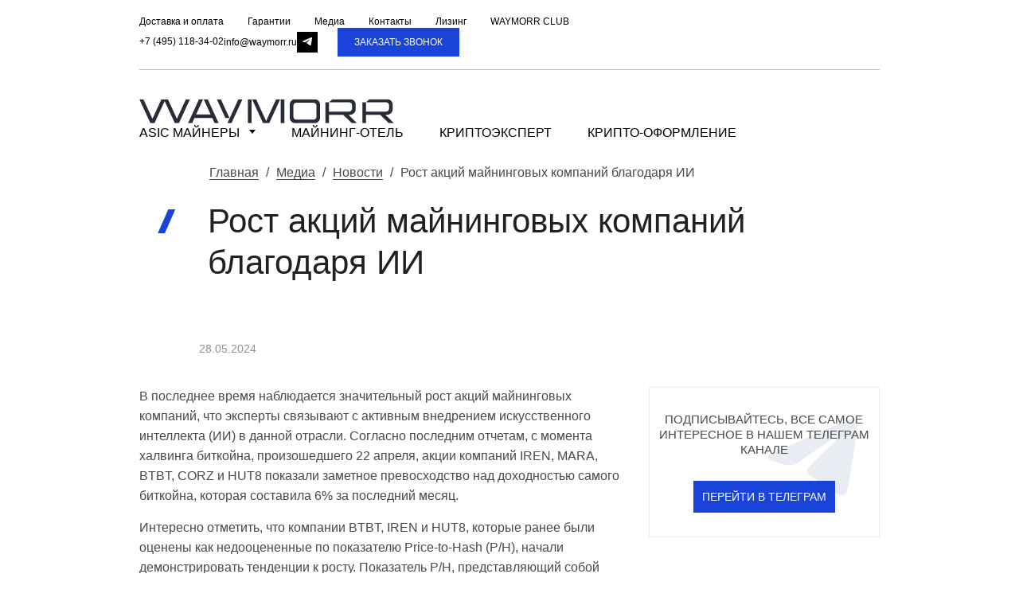

--- FILE ---
content_type: text/html; charset=UTF-8
request_url: https://waymorr.ru/news/novosti/rost-akczij-majningovyix-kompanij-blagodarya-ii
body_size: 67842
content:
<!DOCTYPE html> <html lang="ru"> <head> <base href="https://waymorr.ru/"> <!--link rel="canonical" href="/news/novosti/rost-akczij-majningovyix-kompanij-blagodarya-ii"--> <meta charset="utf-8"> <title>Рост акций майнинговых компаний благодаря ИИ</title> <meta name="facebook-domain-verification" content="2jwwfcrv2cm4j0oo2xipr6l1k5mzig" /> <meta name="description" content="Акции майнинговых компаний демонстрируют рост благодаря внедрению искусственного интеллекта, особенно после халвинга биткойна. Низкий показатель Price-to-Hash и расширение деятельности в области высокопроизводительных вычислений положительно сказались на корпоративной ценности и доходах компаний. Интеграция ИИ в майнинговую индустрию открывает новые перспективы для развития и инноваций в этой сфере."> <!--[if IE]><script src="http://html5shiv.googlecode.com/svn/trunk/html5.js"></script><![endif]--> <meta name="viewport" content="width=device-width, target-densitydpi=device-dpi, user-scalable=yes"> <!-- <meta name="apple-mobile-web-app-capable" content="yes"> <meta name="apple-mobile-web-app-status-bar-style" content="black"> <meta name="format-detection" content="telephone=no"> <meta name="yandex-verification" content="367d199480bf0ade" /> <meta name="yandex-verification" content="5fd788eaf794879b" /> <link rel="icon" type="image/png" sizes="32x32" href="/favicon-32x32.png"> <link rel="icon" type="image/png" sizes="16x16" href="/favicon-16x16.png"> <link rel="manifest" href="/manifest.json"> <meta name="msapplication-TileColor" content="#ffffff"> <meta name="msapplication-TileImage" content="/ms-icon-144x144.png"> <meta name="theme-color" content="#ffffff"> --> <link rel="apple-touch-icon" sizes="180x180" href="/favicon/apple-touch-icon.png"> <link rel="icon" type="image/png" sizes="32x32" href="/favicon/favicon-32x32.png"> <link rel="icon" type="image/png" sizes="16x16" href="/favicon/favicon-16x16.png"> <link rel="manifest" href="/favicon/site.webmanifest"> <link rel="mask-icon" href="/favicon/safari-pinned-tab.svg" color="#000000"> <meta name="msapplication-TileColor" content="#000000"> <meta name="theme-color" content="#ffffff"> <meta name="author" content="Waymorr"/> <meta property= "og:locale" content="ru_RU" /> <meta property= "og:title" content="Рост акций майнинговых компаний благодаря ИИ" /> <meta property= "og:url" content="https://waymorr.ru/news/novosti/rost-akczij-majningovyix-kompanij-blagodarya-ii"/> <meta property= "og:type" content="website"/> <meta property= "og:image" content="assets/images/og.jpg"/> <meta property= "og:image:width" content="710" /> <meta property= "og:image:height" content="300" /> <meta property= "og:site_name" content=" WAYMORR - продажа асиков"> <link rel="preconnect" href="https://www.googletagmanager.com"> <link rel="preconnect" href="https://qoopler.ru"> <link rel="preconnect" href="https://mod.calltouch.ru"> <link rel="preconnect" href="https://cdn-ru.bitrix24.ru"> <link rel="preconnect" href="https://cdn.envybox.io"> <link rel="preconnect" href="https://api.calltouch.ru"> <style>/*header{ height: 120px; }*/ .messeneger-modal, .messeneger { display: none !important; } .rr30 {width:25% !important; text-align:center; margin-right: 25px !important;} .rr30 img {width:100%} .flex-wrap-center {justify-content: center;} .new-box {float: left;width: 260px;margin-right: 20px;} #modal-content { display: none; position: fixed; z-index: 9999999; background: #fff; top: 50%; left: 50%; transform: translateX(-50%) translateY(-50%); max-width: 800px; width: 100%; height: 360px; text-align: center; box-shadow: 0 4px 12px rgba(0,0,0,.2),0 16px 20px rgba(0,0,0,.2); } #modal-contentM { display: none; position: fixed; z-index: 9999999; background: #fff; top: 30%; left: 50%; transform: translateX(-50%) translateY(-50%); max-width: 400px; width: 100%; height: 360px; text-align: center; box-shadow: 0 4px 12px rgba(0,0,0,.2),0 16px 20px rgba(0,0,0,.2); } #modal-close { margin: 10px 6px 4px; text-decoration: none; position: relative; float: right; margin-right: 20px; color: #0074ff; font-weight: 700; position: absolute; right: 0; } #modal-close:hover { color: #0074ff; text-decoration: none; } #modal-close:after, #modal-close:before { position: absolute; height: 2px; left: 50%; background: #337AB7; bottom: -6px; content: ""; transition: all 280ms ease-in-out; width: 0; } #modal-close:before { top: -6px; } #modal-close:hover:after, #modal-close:hover:before { width: 100%; left: 0; } /**/ #modal-close0 { margin: 10px 6px 4px; text-decoration: none; position: relative; float: right; margin-right: 20px; color: #0074ff; font-weight: 700; position: absolute; right: 0; } #modal-close0:hover { color: #0074ff; text-decoration: none; } #modal-close0:after, #modal-close0:before { position: absolute; height: 2px; left: 50%; background: #337AB7; bottom: -6px; content: ""; transition: all 280ms ease-in-out; width: 0; } #modal-close0:before { top: -6px; } #modal-close0:hover:after, #modal-close0:hover:before { width: 100%; left: 0; } .rowf {display:flex} .headline p { } .content-center-header{ width:100%; color:var(--black); } .content-center-header .logo img{ width:180px; } .colums-filter-top{ width:100%; margin-bottom:20px; } .wrapper-sort{ overflow-x: auto; overflow-y: hidden; white-space: nowrap; -webkit-overflow-scrolling: touch; } .wrapper-sort .block-power{ margin-left:30px; width:230px; } .wrapper-sort .block-power input{ padding-top:7.7px; padding-bottom:7.7px; } .wrapper-sort::-webkit-scrollbar { width: 0; } .bg-gray2 { background: #f1f1fa !important; } .dop100 { width:100%;} .pod-cen { justify-content: center;} /*Accord*/ .accordion-wrapper input { position: absolute; opacity: 0; z-index: -1; } .items-one { border-bottom: 2px dotted #f0f3f8; margin: 15px 0; } .i_price {text-align:right;} .items-one .items {float: left; width: 90%;} .items {width: 100%;} .items span { } .items .names { width: 90%; display: inline-block; } .accordion-wrapper { border-radius: 0; overflow: hidden; width: 100%; margin: 0 auto; margin-top: 20px; } .accordion { width: 100%; color: white; overflow: hidden; margin-bottom: 16px; } .accordion:last-child{ margin-bottom: 0; } .accordion-label { display: flex; -webkit-box-pack: justify; justify-content: space-between; padding: 16px; background: #fff; font-weight: 700; cursor: pointer; font-size: 20px; color: #000; } .accordion-label:hover { background: #0074ff; color:#fff; } .accordion-label::after { content: "\276F"; width: 16px; height: 16px; text-align: center; -webkit-transition: all 0.3s; transition: all 0.3s; } .accordion-content { max-height: 0 ; display: none; padding: 0 16px; color: rgba(4,57,94,1); background: white; -webkit-transition: all 0.3s; transition: all 0.3s; } .accordion-content p { margin: 0; color: rgba(4,57,94,.7); font-size: 18px; border-bottom: 2px dotted #f0f3f8; margin: 20px 0; } input:checked + .accordion-label { background: #fff; color: #000; border-bottom: 1px solid #272727; } input:checked + .accordion-label::after { -webkit-transform: rotate(90deg); transform: rotate(90deg); } input:checked ~ .accordion-content { max-height: 100vh; padding: 16px; display: block; } /*---*/ .rowf {display:flex} .leftbl { margin-top: 50px; } .w50p { width: 50%; float: left; /*display: grid; grid-template-columns: repeat(2, 1fr); grid-gap: 1rem; margin-top: 50px;*/ } .w50p h3 { margin: 0px 0 20px; } .cente { text-align: center;width: 100%;margin-bottom: 30px; } .cente_m { width: 100%;margin-bottom: 30px;margin-left: 60px; } .itemss { margin-bottom: 20px; margin-right: 20px; } .dostavv h2 { text-transform: none !important; font-weight: 700 !important; } .youtube { background-position: center; background-repeat: no-repeat; position: relative; display: inline-block; overflow: hidden; transition: all 200ms ease-out; cursor: pointer; } .youtube .play { background: url('../images/youtube-play-btn.png') no-repeat; /*ВАЖНО: здесь укажите адрес до изображения*/ background-position: 0 -50px; -webkit-background-size: 100% auto; background-size: 100% auto; position: absolute; height: 50px; width: 69px; transition: none; top:0; left:0; right:0; bottom:0; margin:auto; } .youtube:hover .play { background-position: 0 0; } .dostavv p { font-weight: 700; text-transform: lowercase; } .dostavv h2 span {color:#0074ff} .wrapper-sort .button-sort{ margin-right:5px; cursor:pointer; transition: .5s; border:none; color:var(--black); white-space: nowrap; border-radius:2px; background:var(--gray); font-weight:300; padding:8px 12px 8px 12px; font-size:14px; overflow:visible; text-transform:none; } .aj-none .ajax-more { display: none; } .wrapper-sort .active{ background:var(--red); color:#fff; } .colums-filter-top .count{ font-size:14px; color:var(--black-light); } .project-filter .bottom{ margin-top:30px; } .project-filter .bottom .restart-filter{ margin-left:30px; cursor:pointer; font-size:14px; } .content-center-catalog .ajax-container{ width:100%; } @media (min-width: 300px) and (max-width: 600px) { .wrapper-sort{ width:calc(100% - 20px); padding-right:0px; padding-left:20px; } .wrapper-sort .sort-block:first-child{ padding-left:20px; } .wrapper-sort .sort-block:last-child{ padding-right:20px; } .colums-filter-top .count{ display:block; font-weight:300; color:var(--black-light); width:100%; margin-left:20px; } .project-filter .wrapper-project-filter .input-tags{ width:100%; width:220px; margin-top:30px; } .content-center-catalog{ width:calc(100% - 0px); padding-right:0px; padding-left:0px; } .content-center-catalog .headline{ width:calc(100% - 40px); padding-right:20px; padding-left:20px; } .content-center-catalog .ajax-container{ width:calc(100% - 40px); padding-right:20px; padding-left:20px; } } .btn { position: relative; padding: 5px 10px; display: -webkit-box; display: -webkit-flex; display: -moz-box; display: -ms-flexbox; display: flex; -webkit-box-orient: horizontal; -webkit-box-direction: normal; -webkit-flex-direction: row; -moz-box-orient: horizontal; -moz-box-direction: normal; -ms-flex-direction: row; flex-direction: row; -webkit-box-align: center; -webkit-align-items: center; -moz-box-align: center; -ms-flex-align: center; align-items: center; -webkit-box-pack: center; -webkit-justify-content: center; -moz-box-pack: center; -ms-flex-pack: center; justify-content: center; min-height: 56px; font-weight: 400; text-transform: uppercase; font-family: "AlsWagon",sans-serif; text-align: center; color: #f5f5f5; background-color: #0f0f10; border-color: #0f0f10; border-width: 1px; -webkit-border-radius: 16px; border-radius: 16px; border-style: solid; outline: none; vertical-align: middle; overflow: hidden; cursor: pointer; text-decoration: none; -webkit-transition: opacity .3s ease; -o-transition: opacity .3s ease; transition: opacity .3s ease; } .rainbow-animated::after { content: ""; z-index: 1; width: 150%; height: 500px; position: absolute; top: -150px; left: -50px; background: #f5f5f5; box-shadow: 0 -220px 100px -50px crimson inset; animation: rainbow 2s infinite alternate; } @keyframes rainbow { 0% { transform: rotate(-360deg) } 25% { background: skyblue; box-shadow: 0 -220px 100px -50px rgb(221,29,163) inset } 65% { background: rgb(94,79,177); box-shadow: 0 -220px 100px -50px yellowgreen inset } 100% { transform: rotate(360deg) } } .content-center-header nav{ margin-left:50px; } .content-center-header nav ul{ list-style: none; display: flex; font-size: 13px; font-weight: 500; } .content-center-header nav ul ul{ display:none; position:absolute; top:60px; z-index:222; border-radius:3px; padding:20px 20px 20px 20px; background:#fff; box-shadow: 0px 0px 20px rgba(0,0,0,.1); -moz-box-shadow: 0px 0px 20px rgba(0,0,0,.1); -o-box-shadow: 0px 0px 20px rgba(0,0,0,.1); } .content-center-header nav ul ul:after { content: ""; display: block; width: 18px; height: 18px; background: #fff; transform: rotate( 45deg ); z-index: 3; position: absolute; left: 15px; top: -6px; border-radius: 2px 0 0; } .content-center-header nav ul .first:hover ul{ display:block; } .content-center-header nav ul ul li{ line-height:25px; } .content-center-header nav ul > li{ margin-right: 25px; line-height:40px; } .content-center-header nav ul li a{ color:var(--black); text-decoration:none; } .content-center-header nav ul .active > a{ color:var(--red); text-decoration:none; } .content-center-header nav ul li a:hover{ color:var(--red); text-decoration:none; } .content-center-header .mobile-menu{ display:none; } .content-center-header .icon{ background: var(--gray); width:40px; height:40px; border-radius:50%; } .bg-gray .content-center-header .icon{ background: #fff; width:40px; height:40px; border-radius:50%; } .content-center-header .button-messenger { background: -webkit-linear-gradient(#34F36B 0%, #04D749 100%); background: -moz-linear-gradient(#34F36B 0%, #04D749 100%); background: -o-linear-gradient(#34F36B 0%, #04D749 100%); background: linear-gradient(#34F36B 0%, #04D749 100%); margin-right:5px; width:auto; font-size: 14px; width:40px; height:40px; padding:0px 0px 0px 0px; } .content-center-header .button-messenger:hover { background: -webkit-linear-gradient(#04D749 0%, #34F36B 100%); background: -moz-linear-gradient(#04D749 0%, #34F36B 100%); background: -o-linear-gradient(#04D749 0%, #34F36B 100%); background: linear-gradient(#04D749 0%, #34F36B 100%); } .content-center-header .button-messenger-telegram { background: -webkit-linear-gradient(#1D97C9 0%, #37AEE3 100%); background: -moz-linear-gradient(#1D97C9 0%, #37AEE3 100%); background: -o-linear-gradient(#1D97C9 0%, #37AEE3 100%); background: linear-gradient(#1D97C9 0%, #37AEE3 100%); margin-right:5px; width:auto; font-size: 14px; width:40px; height:40px; padding:0px 0px 0px 0px; } .content-center-header .button-messenger-telegram:hover { background: -webkit-linear-gradient(#37AEE3 0%, #1D97C9 100%); background: -moz-linear-gradient(#37AEE3 0%, #1D97C9 100%); background: -o-linear-gradient(#37AEE3 0%, #1D97C9 100%); background: linear-gradient(#37AEE3 0%, #1D97C9 100%); } .content-center-header .button-messenger img{ width:20px } .content-center-header .icon img{ width:20px; } .content-center-header .phone{ margin-right:0px; } .content-center-header .phone .contact{ margin-left:15px; } .content-center-header .phone .number{ line-height:16px; margin:0px; } .content-center-header .phone .number a{ color:var(--black); text-decoration:none; } .content-center-header .phone .email{ line-height:12px; margin:0px; text-align: right; color:var(--black-light); margin-top:3px; font-size: 12px; } .content-center-header .phone .email a{ color:var(--black-light); text-decoration:none; } .content-center-header .mobile-phone{ display:none; } .floating-cart__all-sum{ margin-bottom:-10px; width:100%; } .content-center-header .cart-icon{ position:relative; cursor:pointer; } .content-center-header .cart-count{ width:100px; font-size:12px; line-height:12px; } .main-menu{ position:relative; font-size:14px; margin-left:-150px; white-space: nowrap; } .main-menu a{ color:var(--text-black); text-decoration:none; } .main-menu .active > a{ color:var(--red); text-decoration:none; } .main-menu .active > span{ color:var(--red); } .main-menu .main-line{ padding: 0px; list-style: none; } .main-menu .main-line .main-line-item{ padding: 0px 0px 0px 10px; list-style: none; line-height: 70px; margin-right:15px; position: relative; } .main-menu .main-line .submain-line-item{ padding: 0px 0px 0px 10px; margin-right:30px; } .main-menu .main-line .submain-line-item::after { content: ''; display: inline-block; vertical-align: middle; margin-left: 8px; width: 4px; height: 4px; border-width: 2px 0 0 2px; border-style: solid; border-color: #66788F; transform: rotate(-135deg); border-radius: 2px 0 0 0; position: absolute; top: 32px; transition: transform .2s ease; } .main-menu .main-line .active::after { } .main-menu .main-line .submain-line-item .submain-line{ display:none; padding: 30px 30px 0px 30px; line-height: 21px; list-style: none; background: #fff; border-radius:2px; box-shadow: 0 3px 25px rgba(0, 30, 69, 0.22); } .main-menu .main-line .submain-line-item .submain-line::after { content: ''; display: block; width: 18px; height: 18px; background: #fff; transform: rotate(45deg); z-index: 3; position: absolute; left: 25px; top: -9px; border-radius: 2px 0 0 0; } .main-menu .main-line .submain-line-item .submain-line .main-line-item{ padding: 0px 0px 0px 0px; list-style: none; width:200px; font-weight:400; line-height: 25px; position: relative; } .main-menu .main-line .submain-line-item .colum-3{ width:490px } .main-menu .main-line .submain-line-item .colum-1{ width:310px } .main-menu .main-line .submain-line-item .submain-line .submain-title{ margin-bottom: 10px; font-weight: 500; } .main-menu .main-line .submain-line-item .submain-line div:first-child { width:auto } .main-menu .main-line .submain-line-item .submain-line div{ width:33%; margin-bottom:30px; } .main-menu .main-line .submain-line-item .colum-1 .main-line-item{ width:250px } .main-menu .main-line .submain-line-item:hover .submain-line{ position: absolute; display:flex; flex-wrap: wrap; } header .header-line{ position:relative; width:100%; height:45px; max-width:1140px; margin:0 auto; border-bottom:1px solid #eee; } header .header-line .top-line{ } header .header-line .top-line .top-menu{ width:100%; padding:0px; list-style:none; } header .header-line .top-line .top-menu li{ margin-right:20px; font-size:12px; } header .header-line .top-line .top-menu li a{ color:var(--black); text-decoration:none; } header .header-line .top-line .top-menu .active{ color:var(--red); } header .header-line .calc{ border-radius:15px; color:#fff; padding:5px 10px 5px 10px; background:var(--red); font-size:12px; line-height:12px; } header .header-line .calc a{ color:#fff; text-decoration:none; } header .header-line .calc .icon img{ width:11px; margin-right:5px; margin-top:2px; } @media (min-width: 200px) and (max-width: 1000px) { header .header-line{ display:none; } } @media (min-width: 300px) and (max-width: 1110px) { header{ height:80px; } .content-center-header{ width:calc(100% - 40px); padding-top:20px; } .content-center-header .mobile-phone{ display:flex; margin-right:5px; } .content-center-header .logo .description p{ font-size: 10px; margin-left:15px; display:none; line-height: 12px; } .content-center-header .carts{ display:none; } .content-center-header nav{ display:none; } .content-center-header .phone{ } .content-center-header .phone .contact{ display:none; } .content-center-header .mobile-menu{ display:block; width:20px; margin-left:16px; cursor:pointer; } } @media (min-width: 200px) and (max-width: 370px) { .content-center-header .logo .description p{ display:none; } } .cart-mobile { display: none; } @media (min-width: 300px) and (max-width: 770px){ .content-center-header .logo img{ width:140px; } .cart-mobile { width: 80px; height: 80px; position: fixed; display: block; text-align:center; bottom: 20px; z-index: 5; border-radius: 50%; left: calc(50% - 40px); cursor: pointer; background: #0074ff; } .cart-mobile svg{ margin-top:17px; } .mobile-cnt { position: absolute; top: 0px; right: 10px; background: #fff; padding: 4px; border-radius: 50%; width: 15px; text-align: center; color: #333; height: 15px; } } .bg-telegram{ position:relative; height:auto; z-index:1; width:100%; overflow:hidden; } .bg-telegram:before{ z-index:-1; position:absolute; left:0; top:0;content : ""; background: #ccc; opacity:0.04; height:600px; width:100%; } .content-center-telegram{ text-align:center; } .content-center-telegram .headline{ max-width:100%; } .sreen-telegram{ width:300px; } .sreen-telegram img{ width:100%; } .content-right-telegram .block-content-center{ width:100%; max-width:770px } .wrapper-telegram{ margin:0 auto; max-width:670px; align-items: flex-end; } .wrapper-telegram .code{ width:300px; margin-bottom:50px; } .wrapper-telegram .code img{ width:95%; border-radius:30px; } .wrapper-telegram .code a{ text-decoration:none; } .wrapper-telegram .code .name{ margin-bottom:20px; font-weight:700; margin-top:20px; color:#222; text-transform:uppercase; } @media (min-width: 300px) and (max-width: 600px) { .wrapper-telegram{ align-items: center; } .bg-telegram{ height:auto; } .sreen-telegram{ width:40%; margin-bottom:-5px; } .wrapper-telegram .code{ width:55%; background:none; height:50px; margin-bottom:0px; } .wrapper-telegram .code img{ display:none; } .wrapper-telegram .code .name{ margin-top:-40px; } } .bg-main{ width: 100%; margin:0 auto; background: url('../images/background/bg-main.jpg') center no-repeat; background-size:cover; height:600px; } .bg-repain{ width: 100%; margin:0 auto; background: url('../images/background/bg-repain.jpg') center no-repeat; background-size:cover; height:600px; } .content-center-main .offer{ margin-left:150px; } .content-center-main h1{ font-size: 34px; font-family: 'Suisse Intl'; font-weight: 900; margin:0px; text-transform: uppercase; padding-top:150px } .content-center-main p{ font-size: 16px; font-family: 'Suisse Intl'; font-weight: 400; line-height: 24px; padding-top:15px } .content-center-main ul{ font-size: 16px; font-family: 'Suisse Intl'; font-weight: 500; line-height: 24px; margin-left:16px; padding-top:15px } .content-center-main button{ margin-top:40px; } @media (min-width: 300px) and (max-width: 600px) { .content-center-main h1{ font-size: 25px; font-weight: 900; margin:0px; text-transform: uppercase; padding-top:150px } .content-center-main p{ font-size: 15px; font-family: 'Suisse Intl'; font-weight: 400; line-height: 24px; padding-top:15px } .content-center-main .offer{ margin-left:0px; } .content-center-main .offer br{ display:none; } } @media (min-width: 600px) and (max-width: 1040px) { .content-center-main .offer{ margin-left:0px; } } .item-directions{ width:calc(50% - 70px); padding:30px; margin-bottom:20px; border-radius:5px; background:var(--gray); } .item-directions .subtitle{ margin-bottom:10px; } .item-directions .image-box{ background:#fff; border-radius:50%; width:130px; height:130px; margin-right:30px; } .item-directions .image-box img { width: 120px; border-radius: 50%; } .item-directions .description{ width:calc(100% - 180px); } .item-directions .description p{ font-size:15px; } .button-directions{ display:block; background:#fff; color:#333; width:100px; padding-top:13px; padding-bottom:13px; margin-top:20px; } .item-directions:hover .button-directions{ background:#0074FF; color:#fff; } @media (min-width: 300px) and (max-width: 500px) { .item-directions{ width:100%; padding:20px; margin-bottom:20px; border-radius:5px; text-align:center; } .item-directions .image-box { margin: auto; } .button-directions { margin: auto; margin-top: 20px; } .item-directions .description{ width:100%; margin-top:20px; } } .content-right-benefit .headline{ max-width: calc(1180px - 190px); } .wrapper-benefit{ position: relative; } .content-right-benefit .nav-advantages{ margin-top:100%; } .benefit-item{ width:400px; padding: 30px; margin-right:16px; background: var(--gray); } .bg-gray .benefit-item{ background: #fff; } .benefit-item .image-box{ width:90px; height: 90px; background: #fff; border-radius: 50%; margin-right:30px; } .bg-gray .benefit-item .image-box{ background: var(--gray); } .benefit-item .image-box img{ width: 50px; } .benefit-item .description{ width:calc(100% - 130px); font-size: 15px; } @media (min-width: 300px) and (max-width: 500px) { .content-right-benefit .headline{ padding-right:20px; } .benefit-item{ width:200px; align-items: flex-start; height:250px; padding: 30px; margin-right:16px; background: var(--gray); } .benefit-item .description{ width:calc(100% - 0px); font-size: 15px; margin-top:0px; } } .content-right-logos .headline{ max-width: calc(1180px - 190px); } .wrapper-logos{ position: relative; } .content-right-logos .nav-advantages{ margin-top:100%; } .logos-item{ width:200px; padding: 30px; margin-right:16px; background: var(--gray); } .logos-item .image-box{ width:100%; height: 120px; } .logos-item .image-box img{ width: 100%; } .logos-item .description{ width:calc(100% - 130px); font-size: 15px; } .form-calc-coins label{ width:250px; margin-right:20px; } @media (min-width: 300px) and (max-width: 500px) { .content-right-calc-coins{ width: calc(100% - 40px); margin-left: 0; padding-left: 0px; padding-right: 0; margin:0 auto; } .content-right-logos .headline{ padding-right:20px; } .logos-item{ width:200px; align-items: flex-start; padding: 30px; margin-right:16px; background: var(--gray); } } .wrapper-hotel-price{ width:100%; } .wrapper-hotel-price .item-table{ margin-top:32px; } .wrapper-hotel-price .item-table .title{ padding:15px; background:var(--gray); } .wrapper-hotel-price .item-price{ padding:15px; margin-top:1px; } .wrapper-hotel-price .item-price .rub{ text-align:left; width:calc(30% - 15px); } .wrapper-hotel-price .item-price .value{ text-align:left; width:calc(40% - 15px); } .wrapper-hotel-price .item-price .usd{ text-align:left; width:calc(30% - 15px); } .content-right-soft-support .headline{ max-width: calc(1180px - 190px); } .wrapper-soft-support{ max-width:600px; } .wrapper-soft-support .image-box{ background:#fff; margin-bottom:20px; border-radius:5px; } .wrapper-soft-support h3{ margin-bottom:30px; } .wrapper-calc-coins .subtitle{ margin-bottom:30px; } @media (min-width: 300px) and (max-width: 500px) { .form-calc-coins label{ width:100%; margin-bottom:10px; margin-right:0px; } .profit-coin-item{ width:100%; display:flex; align-items: center; margin-bottom:10px; } .profit-coin-item .name{ width:120px; margin-right:20px; } } .not-on-sale .display-none{ display:none; } .wrapper-profit-coin-cart{ padding-bottom:50px; margin-top:30px; } .wrapper-profit-coin-cart p{ font-size:12px; } .wrapper-profit-coin-cart h3{ font-size:35px; font-weight:400; } .wrapper-profit-coin-cart .playback{ margin-left:50px } .not-on-sale .wrapper-profit-coin-cart .playback{ display:none; } .wrapper-calc-coins-cart .subtitle{ margin-bottom:30px; } @media (min-width: 300px) and (max-width: 500px) { .wrapper-profit-coin-cart{ padding-bottom:0px; } .wrapper-profit-coin-cart h3{ font-size:18px; } .form-calc-coins label{ width:100%; margin-bottom:10px; } } .content-right-calc-coins .block-content-center{ width:100%; max-width:970px } .content-right-calc-coins .price{} .name-table{ font-size:16px; } .item-calc-coins{ padding-bottom:10px; font-size:14px; } .item-calc-coins .name{ width:150px; } .item-calc-coins .name .title{ font-weight:500; } .item-calc-coins .name .caption{ color: var(--black-light); } .item-calc-coins .price{ font-size:20px; } .item-calc-coins img{ width:40px; } .item-calc-coins .image-box{ margin-right:15px; } .item-calc-coins .coin{ margin-left:35px; width:260px; } .content-right-calc-project .block-content-center{ width:100%; max-width:970px } .wrapper-calc-project{ width:100%; } /*.wrapper-calc-project .calc{ max-width:600px; }*/ .wrapper-calc-project h2{ font-weight:500; font-size:18px; margin-bottom:30px; } /*.wrapper-calc-project .bottom{ padding:50px 0px 0px 0px; }*/ .wrapper-calc-project .calc{ display:none; } .wrapper-calc-project .active-calc{ display:block; } /*.wrapper-calc-project .bottom .button-prev{ margin-right:10px; }*/ .content-right-calc-project .loading{ width:100%; height:14px; margin-top:50px; background:var(--gray); position:relative; overflow:hidden; border-radius:3px; } .content-right-calc-project .loading .load{ background:var(--red); height:14px; transition: 1s; border-radius:3px; } .content-right-calc-project .loading .load p{ font-weight:700; text-align:center; color:#fff; font-size:11px; } .wrapper-calc-project .result{ width:100%; } .button-calc-order { padding-top:17px; padding-bottom:17px; } .wrapper-calc-project .result .textarea{ width:450px; font-size:14px; } .wrapper-calc-project .result .textarea .item-checkbox{ margin:20px 0px 0px 0px; } .wrapper-calc-project .result .textarea .item-checkbox .image-box{ width:40px; font-size:20px; color:var(--red); } .wrapper-calc-project .result .textarea .item-checkbox .description{ width:calc(100% - 40px); } .wrapper-calc-project .result .textarea h4{ font-size: 21px; line-height: 28px; font-weight: 500; margin-bottom:30px; } .wrapper-calc-project .result .textarea p{ font-size:15px; line-height:21px; margin:0px } .wrapper-calc-project .result .textarea ul{ padding:0px; font-size:16px; margin-left:16px; } .wrapper-calc-project .result .textarea ul li{ margin-top:10px; } /*.form_radio_btn, .form_radio_img { display: inline-block; margin-right: 5px; margin-bottom:10px; }*/ .form_radio_btn input[type=radio], .form_radio_img input[type=radio]{ display: none; } .form_radio_btn input[type=checkbox], .form_radio_img input[type=checkbox]{ display: none; } /*.form_radio_btn label { display: inline-block; cursor: pointer; padding: 5px 18px; line-height: 35px; background:var(--gray); font-weight:500; border-radius: 5px; font-size:16px; user-select: none; } .bg-gray .form_radio_btn label { background:#fff; } .form_radio_img label { display: inline-block; cursor: pointer; padding-right: 20px; line-height: 0px; background:var(--gray); font-weight:500; border-radius: 5px; font-size:16px; user-select: none; } .form_radio_img label p{ margin-left:20px; margin-right:20px; } .form_radio_btn input[type=radio]:checked + label{ background: #26C281; color:#fff; } .form_radio_img input[type=radio]:checked + label{ background: #26C281; color:#fff; } .form_radio_btn input[type=checkbox]:checked + label{ background: #26C281; color:#fff; } .form_radio_img input[type=checkbox]:checked + label{ background: #26C281; color:#fff; } .form_radio_btn input[type=radio]:disabled + label{ background: #efefef; color: #666; } .form_radio_btn input[type=checkbox]:disabled + label{ background: #efefef; color: #666; } .form_radio_img input[type=radio]:disabled + label{ background: #efefef; color: #666; } */ /* Disabled */ /* Hover */ /*.form_radio_btn label:hover, .form_radio_img label:hover{ background: #26C281; color:#fff; }*/ .form_calc input:checked + .calc--variant { border-color: var(--primary); background-color: var(--primary); color: var(--white); } @media (min-width: 280px) and (max-width: 1000px) { .content-right-calc-project{ width:calc(100% - 0px); padding:80px 0px 80px 0px; } .content-right-calc-project .headline{ padding:0px 20px 0px 20px; } .content-right-calc-project .block-content-center{ width:100%; max-width:100%; } .item-calc-coins .coin{ margin-left:56px; width:260px; } .wrapper-calc-project{ width:100%; } /*.wrapper-calc-project .calc{ max-width:600px; padding:0px 20px 0px 20px; }*/ .wrapper-calc-project h2{ font-weight:500; font-size:18px; margin-bottom:30px; } /*.wrapper-calc-project .bottom{ padding:50px 0px 0px 0px; }*/ .wrapper-calc-project .calc{ display:none; } .wrapper-calc-project .active-calc{ display:block; } .wrapper-calc-project .bottom .button-prev{ margin-right:10px; } .content-right-calc-project .loading{ width:calc(100% - 40px); margin:0px 20px 0px 20px; height:14px; margin-top:50px; background:var(--gray); position:relative; overflow:hidden; border-radius:3px; } .content-right-calc-project .loading .load{ background:#E60028; height:14px; transition: 1s; border-radius:3px; } .content-right-calc-project .loading .load p{ font-weight:700; text-align:center; color:#fff; font-size:11px; } .wrapper-calc-project .result{ width:100%; } .wrapper-calc-project .result .order{ width:100%; max-width:100%; order:1; padding:50px 0px 50px 0px; margin-top:50px; margin-right:0px; } .wrapper-calc-project .result .order .mobile-form{ width:100%; max-width:340px; padding:25px; background:#fff; margin:0 auto; } .button-calc-order { padding-top:17px; padding-bottom:17px; } .wrapper-calc-project .result .textarea{ width:450px; font-size:14px; order:0; padding:0px 20px 0px 20px; } .wrapper-calc-project .result .textarea .subtitle br{ display:none; } .wrapper-calc-project .result .textarea .item-checkbox{ margin:20px 0px 0px 0px; } .wrapper-calc-project .result .textarea .item-checkbox .image-box{ width:40px; font-size:20px; color:var(--red); } .wrapper-calc-project .result .textarea .item-checkbox .description{ width:calc(100% - 40px); } .wrapper-calc-project .result .textarea .item-checkbox .description p{ font-size:14px; margin:0px } .wrapper-calc-project .result .textarea ul{ padding:0px; font-size:16px; margin-left:16px; } .wrapper-calc-project .result .textarea ul li{ margin-top:10px; } /*.form_radio_btn, .form_radio_img { display: inline-block; margin-right: 5px; margin-bottom:10px; }*/ /*.form_radio_btn input[type=radio], .form_radio_img input[type=radio]{ display: none; } .form_radio_btn input[type=checkbox], .form_radio_img input[type=checkbox]{ display: none; } .form_radio_btn label { display: inline-block; cursor: pointer; padding: 5px 18px; line-height: 35px; background:var(--gray); font-weight:500; border-radius: 5px; font-size:16px; user-select: none; } .form_radio_img label { display: inline-block; cursor: pointer; padding-right: 20px; line-height: 0px; background:var(--gray); font-weight:500; border-radius: 5px; font-size:16px; user-select: none; }*/ /*.form_radio_img label p{ margin-left:20px; margin-right:20px; }*/ /* Checked */ /*.form_radio_btn input[type=radio]:checked + label{ background: #26C281; color:#fff; } .form_radio_img input[type=radio]:checked + label{ background: #26C281; color:#fff; }*/ /* Disabled */ /*.form_radio_btn input[type=radio]:disabled + label{ background: #efefef; color: #666; } .form_radio_img input[type=radio]:disabled + label{ background: #efefef; color: #666; } .form_radio_btn input[type=checkbox]:checked + label .form_radio_img input[type=checkbox]:checked + label{ background: #26C281; color:#fff; }*/ /* Disabled */ /*.form_radio_btn input[type=checkbox]:disabled + label, .form_radio_img input[type=checkbox]:disabled + label{ background: #efefef; color: #666; }*/ /* Hover */ /*.form_radio_btn label:hover, .form_radio_img label:hover{ background: #26C281; color:#fff; } */ } .content-center-scheme .wrapper-scheme{ padding: 0px 0px 0px 0px; } .content-center-scheme .wrapper-scheme .scheme-item{ width:20%; margin-right:0px; margin-top: 50px; } .content-center-scheme .wrapper-scheme .scheme-item .icon-box{ width:100%; color:var(--red); font-size:60px; font-weight: 500; } .content-center-scheme .wrapper-scheme .scheme-item .description{ width:calc(100% - 80px); font-weight: 300; } .content-center-scheme .wrapper-scheme .scheme-item .description .text{ margin-top:16px; } @media (min-width: 200px) and (max-width: 1140px) { .content-center-scheme .wrapper-scheme .scheme-item{ width:100%; max-width: 456px; margin-right:0px; margin-top: 50px; } } .content-center-advantage .wrapper-advantage{ padding: 0px 0px 0px 0px; } .content-center-advantage .wrapper-advantage .advantage-item{ width:40%; margin-right:50px; margin-top: 50px; } .content-center-advantage .wrapper-advantage .advantage-item .icon-box{ width:60px; height:60px; margin-right:20px; background:var(--gray); border-radius:50%; font-weight: 500; } .content-center-advantage .wrapper-advantage .advantage-item .icon-box img{ width:35px; } .content-center-advantage .wrapper-advantage .advantage-item .description{ width:calc(100% - 80px); font-weight: 300; } .content-center-advantage .wrapper-advantage .advantage-item .description .text{ margin-top:16px; } @media (min-width: 200px) and (max-width: 1140px) { .content-center-advantage .wrapper-advantage .advantage-item{ width:100%; max-width: 456px; margin-right:0px; margin-top: 50px; } } .wrapper-briefcase{ background:var(--gray); width:calc(100% - 60px); padding:30px; margin-bottom:30px; } .wrapper-briefcase .subtitle{ margin-bottom:30px; } .wrapper-briefcase .button-briefcase{ margin-top:20px; } .wrapper-mining-calc{ border:1px solid var(--gray); border-bottom:0px; } /* .item-mining-calc{ width:calc(100% - 30px); padding:15px 15px 15px 15px; border-bottom:1px solid var(--gray); } .item-mining-calc a{ text-decoration:none; color:#272727; } .item-mining-calc .caption{ font-size:12px; color: var(--black-light); } .item-mining-calc .title{ width:350px; overflow:hidden; padding-right:35px; } .item-mining-calc .title .subtitle{ font-size:14px; } .item-mining-calc .title .price{ font-size:14px; margin-top:3px; } .item-mining-calc .title .price .caption{ font-size:14px; } .item-mining-calc .cash{ width:195px; font-size:14px; } .item-mining-calc .cash .money{ font-weight:500; } .item-mining-calc .cash .time{ width:50px; } .item-mining-calc .cash .profit-time{ display:none; } .item-mining-calc .cash .active{ display:block; } .item-mining-calc .playback{ width:145px; font-size:14px; } .item-mining-calc .coin{ width:150px; font-size:14px; } .item-mining-calc .power{ width:150px; font-size:14px; } .item-mining-calc .control{ } .item-mining-calc .control button{ padding:6px 10px 6px 10px; border-radius:5px; } .item-mining-calc .control .count-push{ width:30px; } .item-mining-calc .control .count-push p{ font-size:14px; text-align:center; } */ .item-mining-calc .cash .profit-time{ display: none; } .item-mining-calc .cash .profit-time.active { display: block; } @media (min-width: 300px) and (max-width: 600px) { .wrapper-briefcase{ padding-left:20px; padding-right:20px; width: calc(100% - 40px); } .wrapper-briefcase .ul-list li{ font-size:11px; margin-bottom:8px; } .wrapper-sort .block-power{ width:calc(100% - 20px); margin-left: 0px; margin-top:10px; margin-bottom:10px; } .item-mining-calc{ padding-left:0px; padding-right:0px; } .item-mining-calc .title{ width:100%; padding-right:0px; padding-bottom:20px; } .item-mining-calc .cash, .item-mining-calc .coin{ width:60%; padding-bottom:10px; } .item-mining-calc .power,.item-mining-calc .playback{ width:40%; padding-bottom:10px; } .item-mining-calc .control{ padding-top:10px; } .item-mining-calc .title-block, .item-mining-calc .money{ font-size:12px; } } .wrapper-sort .caption{ font-size:14px; color: var(--black-light); margin-bottom:10px; } .product-item{ transition: box-shadow 0.5s; width:264.3px; position:relative; margin:0px 16px 16px 0px; box-shadow: 0 1px 0 0 #EFEFEF, 0 0 0 1px #EFEFEF; background:#fff; } .product-item-off .description{ background: repeating-linear-gradient(-45deg,#ccc 0 10px, #eee 10px 20px); } .content-center-video .headline{ width:calc(100% - 600px); } @media (min-width: 300px) and (max-width: 1040px) { .content-center-video .headline{ width:100%; } .about-us{ margin-top:30px; } } .content-center-about-us .headline{ width:calc(100% - 600px); } .content-center-about-us .image-box{ width:100%; max-width:550px; } .content-center-about-us .image-box img{ width:100%; } @media (min-width: 300px) and (max-width: 1040px) { .content-center-about-us .headline{ width:100%; } } .product-item:hover{ transition: box-shadow 0.5s; box-shadow: 0px 0px 20px rgba(0,0,0,.1); -moz-box-shadow: 0px 0px 20px rgba(0,0,0,.1); -o-box-shadow: 0px 0px 20px rgba(0,0,0,.1); } .product-item:hover .image-box .tags .tag{ opacity:0.9; transition: opacity 0.5s; } .content-center-catalog .product-item:nth-child(3n+3) { margin:0px 0px 16px 0px; } .content-center-catalogs .product-item:nth-child(4n+4) { margin:0px 0px 16px 0px; } .content-center-catalog-main .product-item:nth-child(4n+4) { margin:0px 0px 16px 0px; } .content-center-catalog-main .product-item{ width:272.5px; } .product-item .image-box{ width:100%; height:170px; border-bottom:1px solid var(--gray); position:relative; } .product-item .image-box img{ width:100%; height:100%; object-fit:cover; } .product-item .image-box .tags{ position:absolute; bottom:15px; left:15px; } .product-item .image-box .tags .tag{ background:#F0F3F8; width:auto; transition: opacity 0.5s; color:#939393; opacity:0.6; font-size:10px; border-radius:5px; padding:5px 7px 5px 7px; margin-left:5px; } .product-item .image-box .tags .tag img{ width:15px; margin-right:4px; } .product-item .image-box .tags .tag p{ font-weight:600; font-size:10px; } .product-item .image-box .tags .views i{ margin-right:3px; } .product-item .description{ padding:25px 15px 25px 15px; } .product-item .title{ width:90%; height:40px; position:relative; } .product-item .title .popular{ position:absolute; right:-30px; top:10px; } .product-item .button-your-project{ position:absolute; bottom:20px; } .product-item .title h3{ font-weight:500; font-size:16px; } .product-item a{ color:var(--black); text-decoration:none; } .product-item ul{ padding:0px; margin-top:25px; font-weight:400; } .product-item ul li{ list-style: none; margin:0px; padding:0px; } .product-item ul li i{ color:var(--black-light); font-weight:300; font-size:10px; } .product-item ul li{ display: flex; margin-top:7px; font-size:12px; } .product-item ul li div:nth-child(1) { width:145px; } .product-item ul li div:nth-child(3) { text-align:left; color:var(--black-light); } .product-item .price{ font-size:16px; font-weight:500; line-height:16px; padding:15px 0px 0px 0px; } .content-center-project-filter-page .not-found{ width:100%; background:var(--gray); padding:50px 0px 50px 0px; } .product-item .button-item{ color:#fff; color:#333; background:var(--gray); margin-top:30px; } .product-item:hover .button-item{ background:#0074FF; color:#fff; } @media (min-width: 300px) and (max-width: 600px) { .product-item{ width:100%; margin:0 auto; margin-bottom:16px; } .product-item:nth-child(4n+4) { margin:0px 0px 16px 0px; } .product-item .image-box{ width:100%; height:220px; border-bottom:1px solid var(--gray); position:relative; } } @media (min-width: 600px) and (max-width: 1040px) { .product-item{ width:calc(50% - 8px); margin-right:0px; margin-bottom:16px; } .product-item:nth-child(2n+2) { margin:0px 0px 16px 16px; } .product-item .image-box{ width:100%; height:260px; border-bottom:1px solid var(--gray); position:relative; } } .product-item-colums-3{ transition: box-shadow 0.5s; width:366.6px; position:relative; margin:0px 16px 16px 0px; box-shadow: 0 1px 0 0 #EFEFEF, 0 0 0 1px #EFEFEF; background:#fff; } .product-item-colums-3-off .description{ background: repeating-linear-gradient(-45deg,#ccc 0 10px, #eee 10px 20px); } .product-item-colums-3:hover{ transition: box-shadow 0.5s; box-shadow: 0px 0px 20px rgba(0,0,0,.1); -moz-box-shadow: 0px 0px 20px rgba(0,0,0,.1); -o-box-shadow: 0px 0px 20px rgba(0,0,0,.1); } .product-item-colums-3:hover .image-box .tags .tag{ opacity:0.9; transition: opacity 0.5s; } .content-center-catalog .product-item-colums-3:nth-child(3n+3) { margin:0px 0px 16px 0px; } .content-center-catalogs .product-item-colums-3:nth-child(4n+4) { margin:0px 0px 16px 0px; } .product-item-colums-3 .image-box{ width:100%; height:250px; border-bottom:1px solid var(--gray); position:relative; } .product-item-colums-3 .image-box img{ width:100%; height:100%; object-fit:cover; } .product-item-colums-3 .image-box .tags{ position:absolute; bottom:15px; left:15px; } .product-item-colums-3 .image-box .tags .tag{ background:#F0F3F8; width:auto; transition: opacity 0.5s; color:#939393; opacity:0.6; font-size:10px; border-radius:5px; padding:5px 7px 5px 7px; margin-left:5px; } .product-item-colums-3 .image-box .tags .tag img{ width:15px; margin-right:4px; } .product-item-colums-3 .image-box .tags .tag p{ font-weight:600; font-size:10px; } .product-item-colums-3 .image-box .tags .views i{ margin-right:3px; } .product-item-colums-3 .description{ padding:25px 15px 25px 15px; } .product-item-colums-3 .title{ width:90%; height:40px; position:relative; } .product-item-colums-3 .title .popular{ position:absolute; right:-30px; top:10px; } .product-item-colums-3 .button-your-project{ position:absolute; bottom:20px; } .product-item-colums-3 .title h3{ font-weight:500; font-size:16px; } .product-item-colums-3 a{ color:var(--black); text-decoration:none; } .product-item-colums-3 ul{ padding:0px; margin-top:25px; font-weight:400; } .product-item-colums-3 ul li{ list-style: none; margin:0px; padding:0px; } .product-item-colums-3 ul li i{ color:var(--black-light); font-weight:300; font-size:10px; } .product-item-colums-3 ul li{ display: flex; margin-top:7px; font-size:12px; } .product-item-colums-3 ul li div:nth-child(1) { width:185px; } .product-item-colums-3 ul li div:nth-child(3) { text-align:left; color:var(--black-light); } .product-item-colums-3 .price{ font-size:16px; font-weight:500; line-height:16px; padding:15px 0px 0px 0px; } .content-center-project-filter-page .not-found{ width:100%; background:var(--gray); padding:50px 0px 50px 0px; } .product-item-colums-3 .button-item{ color:#222; background:var(--gray); margin-top:30px; transition: color 0.5s; transition: background 0.5s; } .product-item-colums-3:hover .button-item{ color:#fff; background:#0074FF; } @media (min-width: 300px) and (max-width: 600px) { .product-item-colums-3{ width:100%; margin:0 auto; margin-bottom:16px; } .product-item-colums-3:nth-child(4n+4) { margin:0px 0px 16px 0px; } .product-item-colums-3 .image-box{ width:100%; height:220px; border-bottom:1px solid var(--gray); position:relative; } .content-center-catalog-main .product-item{ width:100%; } .content-center-catalog-main .product-item:nth-child(4n+4) { margin:0 auto; margin-bottom:16px; } } @media (min-width: 600px) and (max-width: 1040px) { .product-item-colums-3{ width:calc(50% - 8px); margin-right:0px; margin-bottom:16px; } .product-item-colums-3:nth-child(2n+2) { margin:0px 0px 16px 16px; } .product-item-colums-3 .image-box{ width:100%; height:260px; border-bottom:1px solid var(--gray); position:relative; } } .product-table-item{ width:100%; background:#fff; margin-bottom:1px; } .product-table-item .image-box{ width:170px; height:170px; background: #fff; border-right:1px solid #F0F3F8; position:relative; } .product-table-item .image-box img{ width:100%; height:100%; object-fit:cover; } .product-table-item .image-box .tags{ position:absolute; bottom:15px; left:15px; } .product-table-item .image-box .tags .tag{ background:#F0F3F8; width:auto; transition: opacity 0.5s; color:#939393; opacity:0.6; font-size:10px; border-radius:5px; padding:5px 7px 5px 7px; margin-left:5px; } .product-table-item .image-box .tags .tag img{ width:15px; margin-right:4px; } .product-table-item .image-box .tags .tag p{ font-weight:600; font-size:10px; } .product-table-item .image-box .tags .views i{ margin-right:3px; } .product-table-item .description{ width:calc(100% - 197px); padding:0px 0px 25px 25px; } .product-table-item .title{ width:90%; height:40px; position:relative; } .product-table-item .title .popular{ position:absolute; right:-30px; top:10px; } .product-table-item .button-your-project{ position:absolute; bottom:20px; } .product-table-item .title h3{ font-weight:500; font-size:16px; } .product-table-item a{ color:var(--black); text-decoration:none; } .product-table-item ul{ padding:0px; margin-top:5px; margin-right:25px; font-weight:400; } .product-table-item ul li{ list-style: none; margin:0px; padding:0px; } .product-table-item ul li i{ color:var(--black-light); font-weight:300; font-size:10px; } .product-table-item ul li{ display: flex; margin-top:7px; font-size:12px; } .product-table-item ul li div:nth-child(1) { width:145px; } .product-table-item ul li div:nth-child(3) { text-align:left; color:var(--black-light); } .product-table-item .price{ font-size:16px; font-weight:500; line-height:16px; padding:0px 0px 0px 0px; } .content-center-project-filter-page .not-found{ width:100%; background:var(--gray); padding:50px 0px 50px 0px; } .product-table-item .button-item{ color:#fff; margin-top:30px; } .prices-item { transition: box-shadow 0.5s; width: 264.3px; position: relative; margin: 0px 16px 16px 0px; box-shadow: 0 1px 0 0 #EFEFEF, 0 0 0 1px #EFEFEF; background: #fff; } .prices-item:hover { transition: box-shadow 0.5s; box-shadow: 0px 0px 20px rgba(0, 0, 0, .1); -moz-box-shadow: 0px 0px 20px rgba(0, 0, 0, .1); -o-box-shadow: 0px 0px 20px rgba(0, 0, 0, .1); } .prices-item:hover .image-box .tags .tag { opacity: 0.9; transition: opacity 0.5s; } .prices-item:nth-child(4n+4) { margin: 0px 0px 16px 0px; } .prices-item .image-box { width: 70px; border-radius:50%; height: 70px; margin-left:20px; margin-top:30px; padding:30px; background:var(--gray); position: relative; } .prices-item .image-box img { width: 100%; height: 100%; object-fit: cover; } .prices-item .image-box .tags { position: absolute; bottom: 15px; left: 15px; } .prices-item .image-box .tags .tag { background: #fff; width: auto; transition: opacity 0.5s; color: #939393; opacity: 0.6; font-size: 10px; border-radius: 2px; padding: 5px; } .prices-item .image-box .tags .tag img { width: 15px; margin-right: 4px; } .prices-item .description { padding: 25px 30px 25px 30px; } .prices-item .title { width: 100%; height:30px; position: relative; } .prices-item button{ margin-top:25px; color:var(--black); background:var(--gray); } .prices-item .button-your-project { position: absolute; bottom: 20px; } .prices-item .title h3 { font-weight: 500; font-size: 16px; } .prices-item .title p { font-weight: 600; font-size: 10px; border-radius: 5px; background: var(--red); padding: 4px; margin-left: 5px; color: #fff; padding-left: 6px; padding-right: 6px; } .prices-item p { margin-top: 30px; font-size: 14px; min-height: 145px; } .prices-item .price { font-size: 16px; font-weight: 500; line-height: 16px; padding: 15px 0px 0px 0px; } .content-center-project-filter-page .not-found { width: 100%; background: var(--gray); padding: 50px 0px 50px 0px; } @media (min-width: 300px) and (max-width: 600px) { .prices-item { width: 100%; margin: 0 auto; margin-bottom: 16px; } .prices-item:nth-child(4n+4) { margin: 0px 0px 16px 0px; } } @media (min-width: 600px) and (max-width: 1040px) { .prices-item { width: calc(50% - 8px); margin-right: 0px; margin-bottom: 16px; } .prices-item:nth-child(2n+2) { margin: 0px 0px 16px 16px; } /* .prices-item .image-box { width: 100%; height: 260px; border-bottom: 1px solid var(--gray); position: relative; }*/ } .content-center-ask textarea{ height: 115px; } .items-news-item{ width:calc(25% - 16px); color:var(--black); text-decoration:none; } .items-news-item .image-box{ width:100%; height:200px; } .items-news-item img{ width:100%; height:100%; object-fit:cover; } @media (min-width: 300px) and (max-width: 1040px) { .items-news-item{ width:calc(50% - 16px); color:var(--black); margin-bottom:20px; text-decoration:none; } } .items-news-item .description{ margin-top:25px; } .content-center-news{ padding-bottom:50px; } .wrapper-news{ width:calc(100% - 0px); } .news-item{ display:block; width:100%; color:var(--black); text-decoration:none; margin-bottom:30px; } .news-item .image-box{ width:100%; height:400px; } .news-item .image-box img{ width:100%; height:100%; object-fit:cover; } .news-item .description{ padding:20px 30px 50px 30px; background:var(--gray); } .news-item .description .title{ font-size:12px; color:var(--black-light); padding-bottom:30px; } .news-item .description .title .comment-count{ margin-left:30px; } .news-item .description .title .comment-count i{ margin-right:5px; } .comments{ background:var(--gray); } .content-center-planning-start{ padding-top:80px; padding-bottom:80px; } .content-center-planning-start .headline{ width:100%; max-width:100%; text-align:center; margin-bottom:25px; } .content-center-planning-start .headline h2{ text-align:center; } .content-center-planning-start .headline p{ text-align:center; } .content-center-planning-start .line{ -webkit-transition: width 2s; transition: width 2s; width:50px; height:5px; background:var(--red); margin:0 auto; margin-bottom:25px } .content-center-planning-start:hover .line{ -webkit-transition: width 2s; transition: width 2s; width:300px; } .content-center-planning-start .wrapper-planning-start{ } .content-center-planning-start .wrapper-planning-start .block{ width:100%; max-width:300px; margin:10px; } .content-center-planning-start .wrapper-planning-start .block .button-planning-start{ padding-top:15px; padding-bottom:15px; width:calc(100% - 60px); } .content-center-planning-start .wrapper-planning-start .block .agree-rules{ padding-top:0px; } .telegram-banner{ width:100%; border-radius:2px; } /*Инпуты кнопки*/ /* .input-button { margin-right: 5px; margin-bottom:5px; margin-top: 0px; } .input-button input[type=radio], .input-button input[type=checkbox] { display: none; } .input-button label { display: inline-block; cursor: pointer; padding: 0px 9px; line-height: 30px; color:var(--black); background: var(--gray); border-radius: 2px; font-size:14px; user-select: none; } .input-button a{ display: inline-block; cursor: pointer; padding: 0px 2px; line-height: 15.5px; color:var(--black); background: #fff; border-radius: 2px; font-size:14px; color:var(--black); user-select: none; } .input-button a.active{ background: #0074ff; color:#fff !important; } .input-button a:hover{ background: #0074ff; color:#fff !important; } .filter-bg .input-button label { background: #fff; } .input-button input[type=radio]:checked + label { background: #0074ff; color:#fff; } .input-button input[type=checkbox]:checked + label { background: #0074ff; color:#fff; } .input-button label:hover { background: #0074ff; color:#fff; } */ /*Инпуты кнопки*/ .content-right-popular-project{ } .content-right-popular-project .headline .button-more{ width:150px; padding-left:0px; padding-right:0px; margin-right:calc((100% - 1180px + 280px) / 2); } .content-right-popular-project .indent-left .nav-popular-project{ margin-top:65px; } .content-right-popular-project .popular-project-item{ overflow:hidden; width:630px; padding:0px; background:var(--gray); margin-right:30px; height:220px; } .bg-gray .content-right-popular-project .popular-project-item{ background:#fff; } .content-right-popular-project .popular-project-item .image{ width:280px; height:220px; border-right:1px solid var(--gray); } .content-right-popular-project .popular-project-item .image img{ width:100%; height:100%; object-fit:cover; } .content-right-popular-project .popular-project-item .description{ width:calc(100% - 350px); padding:30px; } .content-right-popular-project .popular-project-item h3{ width:100%; position:relative; overflow:hidden; white-space: nowrap; } .content-right-popular-project .popular-project-item h3:before { content: ""; position: absolute; right: 0; top: 0; width: 125px; height: 90%; background: #3f5efb; background: linear-gradient( 90deg ,rgba(63,94,251,0) 0%,rgba(255,255,255,1) 100%); } .content-right-popular-project .popular-project-item .description p{ font-size:14px; line-height:22px; } .content-right-popular-project .popular-project-item .description li{ font-size:14px; margin-top:5px; } .content-right-popular-project .popular-project-item .description .price{ margin-top:30px; font-size:18px; font-weight:500; } @media (min-width: 300px) and (max-width: 1040px) { .content-right-popular-project .headline{ display:block; } .content-right-popular-project .headline .button-more{ margin-top:25px; margin-right:0px; display:none; } .content-right-popular-project .popular-project-item{ height:auto; width:300px; margin-top:35px; } .content-right-popular-project .popular-project-item .image{ width:100% } .content-right-popular-project .popular-project-item .image img{ width:100%; } .content-right-popular-project .popular-project-item .description{ width:calc(100% - 10px); padding:20px; } } .colums-filter-main{ width:100%; } .colums-filter{ width: calc(100% - 315px); } @media (min-width: 300px) and (max-width: 1040px) { .colums-filter{ width: calc(100% - 0px); } } .filter .filter-reset{ background:#fff; margin-top:1px; display:none; padding:20px; color:var(--black); text-decoration:none; } .filter .filter-reset button{ width:100%; padding-left:0px; padding-right:0px; } .filter .telegram{ background:#fff; margin-top:1px; padding:20px; color:var(--black); text-decoration:none; } .filter-bg .telegram{ background:var(--gray); } .filter .telegram .image-box{ width:60px; } .filter .telegram .image-box img{ width:40px; border-radius:3px; } .filter .telegram .description{ width:calc(100% - 60px); } .filter .telegram .description p{ font-size:14px; } .filter{ width:295px; height:100%; margin-bottom:40px; } .filter form{ background:#fff; padding-bottom:20px; } .filter-bg{ background:var(--gray); } .filter-bg form{ background:var(--gray); } .filter .filter-show{ width:100%; font-family: "Suisse Intl"; max-width:calc(100% - 0px); border:none; display:none; outline:none; font-weight:400; background:#fff; padding:15px 20px 15px 20px; } .filter-bg .filter-show{ background:var(--gray); border-bottom:2px solid #fff; } .filter .filter-show img{ width:16px; margin:0px; padding:0px; } .filter .title{ font-size:15px; width:100%; margin-bottom:20px; font-weight:500; } .filter .wrapper-filter-items{ padding:20px; padding-bottom:0px; width:calc(100% - 40px); } .filter .wrapper-filter-items .flex-wrap{ width:100% } .filter .wrapper-filter-items ul{ padding:0px; list-style:none; margin:0px; } .filter .wrapper-filter-items li{ color:var(--text-black); background:#fff; margin-bottom:5px; margin-right:5px; text-decoration:none; padding:7px 0px 7px 0px; font-size:12px; } .filter .wrapper-filter-items li:hover{ background:var(--red); color:#fff; } .filter .wrapper-filter-items .one{ padding:7px 0px 7px 0px !important; width:calc(20% - 1px); margin-right:1px; text-align:center; } .filter .wrapper-filter-items .one:last-child { margin-right:0px; } .filter .wrapper-filter-items a{ color:var(--text-black); padding:7px 7px 7px 7px; text-decoration:none; } .filter .wrapper-filter-items .active{ color:#fff; padding:7px 14px 7px 14px; background:var(--red) } @media (min-width: 300px) and (max-width: 600px) { .filter .filter-show{ display:flex; } .filter .ajax-form{ display:none; } .filter{ width:calc(100% - 40px); margin-left:20px; margin-right:20px; } } @media (min-width: 601px) and (max-width: 1040px) { .filter .filter-show{ display:flex; } .filter .ajax-form{ display:none; } .filter{ width:calc(100% - 0px); margin-left:0px; margin-right:0px; } } .content-center-cart .price-complex { margin-right:20px; } .content-center-cart .price-complex .caption{ font-size:10px; color:var(--black-light); } .content-center-cart .image-box .img{ background:#fff; } .content-center-cart .image-box .views-count{ position:absolute; right:20px; top:20px; font-size:14px; } .content-center-cart .image-box .tags{ position:absolute; top:15px; left:15px; } .content-center-cart .image-box .tags .tag{ background:#F0F3F8; width:auto; transition: opacity 0.5s; color:#939393; opacity:0.6; font-size:10px; border-radius:5px; padding:5px 7px 5px 7px; margin-left:5px; } .content-center-cart .image-box .tags .tag img{ width:15px; margin-right:4px; } .content-center-cart .image-box .tags .tag p{ font-weight:600; font-size:10px; } .content-center-cart .image-box .tags .views i{ margin-right:3px; } /*Страница товара*/ .content-center-cart .headline .title{ line-height:33px; font-size:27px; margin-bottom:30px; } .content-center-cart .image-box{ width:50%; position:relative; } .content-center-cart .cart-image-box-sticky-immersionn{ position: sticky; top: 20px; height:409px } .content-center-cart .cart-image-box-sticky-immersionn img{ height:100%; object-fit:cover; } .content-center-cart .desc{ margin-bottom:30px; } .content-center-cart .image-box .img{ width:100%; margin:0px; border-radius: 3px; padding: 0px; transition: 0.5s src; } .content-center-cart .nav-image-box{ margin-top:-4px; } .content-center-cart .messengers{ margin-top:-4px; margin-left:0px; margin-top:30px; margin-bottom:30px; } .content-center-cart .nav-image-box .nav-image-box-item{ width:calc(25% - 4px); margin-right: 5.2px; height: 100px; margin-top:5.2px; cursor: pointer; opacity: 0.7; transition: 0.5s opacity; } .content-center-cart .nav-image-box .nav-image-box-item:nth-child(4n+4) { margin-right:0px; } .content-center-cart .nav-image-box .active{ opacity: 1; transition: 0.5s opacity; } .content-center-cart .nav-image-box .nav-image-box-item:hover{ opacity: 1; transition: 0.5s opacity; } .content-center-cart .nav-image-box .nav-image-box-item img{ border-radius: 3px; } .content-center-cart .descriptions{ width:43%; } .content-center-cart .descriptions .ul-list{ width:70%; margin-top: 30px; margin-bottom:30px; } .content-center-cart .descriptions .top{ margin-bottom:30px; } .content-center-cart .descriptions .price{ font-size: 27px; } .content-center-cart .descriptions .button-cart{ margin-left:30px; } .content-center-cart .descriptions .button-imersionn{ margin-top:30px; } .content-center-cart .descriptions .text{ margin-top: 30px; } .content-center-cart .descriptions .colors{ margin-top:30px; margin-bottom:50px; } .content-center-cart .descriptions .colors .color{ width:45px; height:45px; box-shadow: 0px 0px 40px rgba(145,132,111,.1); -moz-box-shadow: 0px 0px 20px rgba(0,0,0,.1); -o-box-shadow: 0px 0px 20px rgba(0,0,0,.1); border-radius:50%; text-align:center; background:#fff; margin-right:8px; } .content-center-cart .descriptions .colors .color-btn{ width:95px; height:45px; box-shadow: 0px 0px 40px rgba(145,132,111,.1); -moz-box-shadow: 0px 0px 20px rgba(0,0,0,.1); -o-box-shadow: 0px 0px 20px rgba(0,0,0,.1); border-radius:50px; font-size:12px; color:var(--black-light); text-align:center; background:#fff; margin-right:8px; } .content-center-cart .descriptions .colors .color img{ border-radius:50%; } .wrapper-credit .credit-item{ width:220px; margin-top:30px; } .wrapper-credit .credit-item .image-box{ width:25px; } .wrapper-credit .credit-item .image-box img{ width:100%; } .wrapper-credit .credit-item .description{ width:150px; margin-left:15px; } .button-credit{ margin-top:25px; margin-left:0px; } .wrapper-credit .credit-item .description .text{ font-size:14px; color:var(--black-light); line-height:16px; margin-top:0px; } .wrapper-credit .text{ font-size:14px; color:var(--black-light); line-height:16px; margin-top:0px; } @media (min-width: 200px) and (max-width: 1140px) { .mob-off { display: none !important; } .content-center-cart .image-box{ width:100%; } .content-center-cart .descriptions .price{ width:100%; } .content-center-cart .cart-image-box-sticky-immersionn{ position: relative; height:auto; top:0px; } .content-center-cart .descriptions .button-cart{ margin-left:0px; margin-top:30px; } .content-center-cart .nav-image-box .nav-image-box-item{ width:calc(25% - 4px); margin-right: 5.2px; height: 60px; margin-top:5.2px; cursor: pointer; opacity: 0.7; transition: 0.5s opacity; } .content-center-cart .descriptions{ width:100%; margin-top: 30px; } } /*Страница товара конец*/ .social .title{ font-size: 14px; line-height: 18px; margin-top: 10px; } .social .social-list{ margin-top:10px; } .social .social-list img{ width:30px; border-radius:10px; margin-right:5px; } /*Страница контактов*/ .content-right-contact .headline{ width:80%; } .content-right-contact .wrapper-contact{ padding-top:50px; } .content-right-contact .wrapper-contact .block-1{ width:100%; height:100%; max-width:300px; } .content-right-contact .wrapper-contact .block-2{ width:100%; max-width:400px; } .content-right-contact .wrapper-contact .phone{ padding:0px 0px 0px 3px; } .content-right-contact .wrapper-contact .phone .image-box{ width:20px; margin-right:15px; } .content-right-contact .wrapper-contact .phone .image-box img{ width:100%; margin-top:2px; } .content-right-contact .wrapper-contact .phone .description{ margin-right:40px; } .content-right-contact .wrapper-contact .phone .description .number{ font-size:18px; line-height:18px; margin-bottom:3px; } .content-right-contact .wrapper-contact .phone .description .caption{ font-size: 12px; line-height: 14px; color: var(--black-light); font-weight: 400; } .content-right-contact .wrapper-contact .phone .description .number a{ color:var(--black); text-decoration:none; } .content-right-contact .wrapper-contact .address{ padding:0px 0px 0px 0px; } .content-right-contact .wrapper-contact .address .image-box{ width:20px; margin-right:15px; } .content-right-contact .wrapper-contact .address .image-box img{ width:100%; margin-top:2px; } .content-right-contact .wrapper-contact .address .description{ width:calc(100% - 35px); } .content-right-contact .wrapper-contact .address .description .location{ font-size:14px; line-height:18px; margin-bottom:8px; } .content-right-contact .wrapper-contact .address .description .location a{ text-decoration:none; color:var(--black); } .content-right-contact .wrapper-contact .address .description .caption{ font-size: 12px; line-height: 15px; color: var(--black-light); font-weight: 400; } .content-right-contact .wrapper-contact .address .description .number a{ color:var(--black); text-decoration:none; } .content-right-contact .wrapper-contact .messengers{ width:calc(100% - 35px); margin-left:3px; } .content-right-contact .wrapper-contact .messengers p{ font-size: 12px; line-height: 14px; color: var(--black-light); font-weight: 400; } .maps{ position:relative; max-width:1960px; min-width:300px; height:620px; margin: 0 auto; margin-top:-0px; margin-bottom: 0px; padding-bottom: 0px; } .maps-before:before { content: ''; position: absolute; z-index: 1; left: 0; top: 0; display: block; width: 100%; height: 300px; background: url(../images/gradient.png) repeat-x; } @media (min-width: 200px) and (max-width: 600px) { .content-right-contact .wrapper-contact .block-1{ margin-bottom:20px; } .content-right-contact .wrapper-contact .phone .description{ margin-right:20px; } .content-right-contact .wrapper-contact .phone .description .number{ font-size:15px; line-height:15px; } .messengers{ margin-top:20px; } } .content-center-contact-main .wrapper-contact-main{ padding:0px 0px 0px 0px; } .content-center-contact-main .wrapper-contact-main .block-1{ width:100%; height:100%; max-width:300px; } .content-center-contact-main .wrapper-contact-main .block-2{ width:100%; max-width:415px; } .content-center-contact-main .wrapper-contact-main .phone{ padding:0px 0px 0px 0px; } .content-center-contact-main .wrapper-contact-main .phone .image-box{ width:20px; margin-right:15px; } .content-center-contact-main .wrapper-contact-main .phone .image-box img{ width:100%; margin-top:12px; } .content-center-contact-main .wrapper-contact-main .phone .description{ margin-right:40px; } .content-center-contact-main .wrapper-contact-main .phone .description .number{ font-size:18px; line-height:18px; margin-bottom:3px; } .content-center-contact-main .wrapper-contact-main .phone .description .caption{ font-size: 12px; line-height: 14px; color: var(--black-light); font-weight: 400; } .content-center-contact-main .wrapper-contact-main .phone .description .number a{ color:var(--black); text-decoration:none; } .content-center-contact-main .wrapper-contact-main .address{ padding:0px 0px 0px 0px; } .content-center-contact-main .wrapper-contact-main .address .image-box{ width:20px; margin-right:15px; } .content-center-contact-main .wrapper-contact-main .address .image-box img{ width:100%; margin-top:2px; } .content-center-contact-main .wrapper-contact-main .address .description{ width:calc(100% - 35px); } .content-center-contact-main .wrapper-contact-main .address .description .location{ font-size:14px; line-height:18px; margin-bottom:8px; } .content-center-contact-main .wrapper-contact-main .address .description .location a{ text-decoration:none; color:var(--black); } .content-center-contact-main .wrapper-contact-main .address .description .caption{ font-size: 12px; line-height: 15px; color: var(--black-light); font-weight: 400; } .content-center-contact-main .wrapper-contact-main .address .description .number a{ color:var(--black); text-decoration:none; } .messengers{ margin-top:20px; width:calc(100% - 35px); margin-left:35px; } .messengers a{ text-decoration:none; margin-right:15px; } .messengers div img{ width:17px; margin-right:5px; } .messengers p{ font-size: 12px; text-decoration:none; line-height: 14px; color: var(--black-light); font-weight: 400; } @media (min-width: 200px) and (max-width: 600px) { .content-center-contact-main .wrapper-contact-main .block-1{ margin-bottom:20px; } .content-center-contact-main .wrapper-contact-main .phone .description{ margin-right:20px; } .content-center-contact-main .wrapper-contact-main .phone .description .number{ font-size:14px; line-height:15px; } .content-center-contact-main .wrapper-contact-main .phone .description .caption{ font-size:10px; line-height:10px; } .messengers{ margin-top:20px; } } @media only screen and (max-width: 1352px) { .new-box { float: left; width: 45%; margin-right: 20px; } .new-box img { width: 100%; } } @media only screen and (max-width: 760px) { .w50p { width: 100%; float: left; } .wrapper-soft-support { margin: auto; } .w50p h3 { text-align: center; } } @media only screen and (max-width: 580px) { #modal-close0 { width: 80px; height: 80px; text-align: right; } #modal-contentM img { height: 100%; } .content-center-scheme .wrapper-scheme .scheme-item { width: 100%; max-width: initial; margin-right: 0; margin-top: 50px; text-align: center; } .content-center-scheme .wrapper-scheme .scheme-item .description { width: 100%; font-weight: 300; } .new-box { float: left; width: 45%; margin-right: 20px; } .new-box img {width: 100%;} .rr30 { width: 45% !important; margin-right: 10px !important; } } @media only screen and (max-width: 419px) { .new-box { float: left; width: 40%; margin-right: 20px; } .new-box img {width: 100%;} } /* Используем 800px для мобильного экрана */ .table-wrap { text-align: center; display: inline-block; background-color: #fff; padding: 2rem 2rem; color: #000; } @media screen and (max-width: 600px) { .table-wrap { overflow-y: scroll; } } [class*="ymaps-2"][class*="-ground-pane"] { filter: url("data:image/svg+xml;utf8,<svg xmlns=\'http://www.w3.org/2000/svg\'><filter id=\'grayscale\'><feColorMatrix type=\'matrix\' values=\'0.3333 0.3333 0.3333 0 0 0.3333 0.3333 0.3333 0 0 0.3333 0.3333 0.3333 0 0 0 0 0 1 0\'/></filter></svg>#grayscale"); /* Firefox 3.5+ */ -webkit-filter: grayscale(70%); /* Chrome 19+ & Safari 6+ */ } /* * Custom */ .form-control{ border-radius: 0; } .aside { background-color: transparent; } .catalog-hero--content { position: relative; z-index: 1; } .box-modal-callback .form { width: 100% !important; } .box-modal-callback .form-label { display: block; } .box-modal-callback .form-label input, .box-modal-callback .form-label textarea { width: 100% !important; } .progress-bar--indicator{ transition: var(--trans); } .quiz-fc { color: var(--white) !important; } .quiz-fc::placeholder { color: var(--white) !important; } .button-prev, .button-next { cursor: pointer; } .cbtn[disabled] { opacity: .7; pointer-events: none; } /*.calc--step-item.calc--variants.active-calc { display: -webkit-box; display: -ms-flexbox; display: flex; }*/ .form_calc .form-control { color: var(--white) !important; } .form_calc .form-control::placeholder { color: var(--white) !important; } .calculator--body .form-cta--form { margin-top: 2.4em; } body .product--col-bottom{ margin-top: 1.8em; } .bg--primary .form-control { background-color: #fff; } .footer.bg--primary { background-color: #EAECF2; } .blog-item1--desc p { margin: 0 !important; line-height: 1.15 !important; } .article_author{ display: flex; align-items: center; gap: 10px; margin: 15px 0; } .article_author img{ max-width: 120px; } .article_author-info{ font-size: 12px; } .article_author-info div{ margin-top: 5px; font-size: 16px; } .header-top--contacts{ display: flex; align-items: center; flex-direction: row; gap: 10px; } .header-top--contacts .header-top--phone{ margin-right: 0; } .header-top--contacts .header-top--email{ border: 0; } .tg-btn{ width: 75%; } .footer-sociallist{ display: flex; align-items: center; gap: 15px; } .footer-sociallist .social--item:not(:last-of-type){ margin-right: 0; } .footer-sociallist a{ height: 40px; } .footer-sociallist a:not(:first-child){ width: 40px; } .footer-sociallist a:not(:first-child) svg{ width: 20px; height: 20px; } .footer-payments{ display: grid; grid-template-columns: repeat(5,1fr); grid-gap: 10px; align-items: center; width: 35%; } .catalog-description{ margin: 30px 0; } .catalog-description h2{ margin: 15px 0; } .catalog-description ol li:not(:last-child), .catalog-description ul li:not(:last-child){ margin-bottom: 10px; } .catalog-description ol li, .catalog-description ul li{ line-height: 1.5em; } .block_bullets{ background-color: #EAECF2; padding: 28px; margin: 40px 0; } .block_bullets-wrapper{ background-color: #fff; padding: 36px; display: flex; align-items: center; justify-content:center; } .block_bullets-item{ display: flex; align-items: center; gap: 30px; padding: 12px 60px; font-size: 16px; font-weight: 600; line-height: 19px; } .block_bullets-item:not(:last-child){ border-right: 1px solid #D9D9D9; } .block_bullets-item img{ max-width: 46px; } @media (max-width: 86.25em){ .block_bullets-wrapper{ padding: 48px 0; } .block_bullets-item{ padding: 12px 52px; flex-direction: column; text-align: center; } .block_bullets-item:first-child .block_bullets-item-text{ max-width: 138px; } .block_bullets-item:nth-child(2) .block_bullets-item-text{ max-width: 116px; } .block_bullets-item:last-child{ padding: 12px 14px 12px 35px; } .block_bullets-item:last-child .block_bullets-item-text{ max-width: 207px; } } @media (max-width: 767px){ .footer-sociallist{ justify-content: center; } .footer-sociallist .social--item{ width: 2.25em; height: 2.25em; } .footer-sociallist .social--item svg{ width: 1.125em; height: 1.125em; } .footer-payments{ width: 100%; } .block_bullets-wrapper{ flex-direction: column; padding: 25px 0 37px; gap: 44px; } .block_bullets-item:not(:last-child){ border-right: 0; } .block_bullets-item, .block_bullets-item:last-child{ padding: 0 31px; } } @media (min-width: 61.9375em) { .form_calc .form-control { width: 34.0625em; margin: 0 auto; } .section--title > span { width: calc(100% - 70px); } } @media (max-width: 61.875em) { .header-top--social-list { display: none !important; } .section--title > span { width: calc(100% - 60px); } .calculator--body .form-cta--form { margin-left: 0; margin-right: 0; width: 100%; padding: 0 0.625em; } .calculator--body .button-prev .icon { display: block !important; } .calculator--body .button-prev { margin-left: 0 !important; } .calc--top-info { -webkit-box-align: center; -ms-flex-align: center; align-items: center; } .calc--step { font-size: 14px !important; padding: 5px 8px 4px !important; } .calc--question { font-size: .875em !important; margin-left: 0 !important; padding-left: 15px; width: calc(100% - 82px); } .button-next { margin-right: 0 !important; margin-left: 20px !important; } } @media (max-width: 30em) { body .news-item .image-box { height: 250px; } }</style> <style>@charset "UTF-8"; :root{--primary:#1a43da;--acent:#1a43da;--acent2:#eaecf2;--bg-primay:#eaecf2;--text-color:#494949;--black:#000;--mute-color:#f6f5f6;--dark:#000;--gray:#eaecf2;--gray2:#eaecf2;--success:#1bd26f;--white:#fff;--danger:#d2201b;--radius:.0625em;--radius2:.0625em;--transition:all 300ms;--trans:all 300ms;--transition-slow:all 400ms ease-in;--box-shadow-default:4px 4px 8px 0 rgba(34,60,80,0.1);--main-font:'Suisse Intl',sans-serif;--second-font:'Suisse Intl',sans-serif} *,*::before,*::after{-webkit-box-sizing:border-box;box-sizing:border-box} html,body,div,span,applet,object,iframe,h1,h2,h3,h4,h5,h6,p,blockquote,pre,a,abbr,acronym,address,big,cite,code,del,dfn,em,img,ins,kbd,q,s,samp,small,strike,strong,sub,sup,tt,var,b,u,i,center,dl,dt,dd,ol,ul,li,fieldset,form,label,legend,table,caption,tbody,tfoot,thead,tr,th,td,article,aside,canvas,details,embed,figure,figcaption,footer,header,hgroup,menu,nav,output,ruby,section,summary,time,mark,audio,video{margin:0;padding:0;border:0;font-size:100%;font:inherit;vertical-align:baseline} :focus{outline:0} article,aside,details,figcaption,figure,footer,header,hgroup,menu,nav,section{display:block} body{line-height:1} ol,ul{list-style:none} blockquote,q{quotes:none} blockquote:before,blockquote:after,q:before,q:after{content:'';content:none} table{border-collapse:collapse;border-spacing:0} input[type=search]::-webkit-search-cancel-button,input[type=search]::-webkit-search-decoration,input[type=search]::-webkit-search-results-button,input[type=search]::-webkit-search-results-decoration{-webkit-appearance:none;-moz-appearance:none} input[type=search]{-webkit-appearance:none;-moz-appearance:none;-webkit-box-sizing:content-box;box-sizing:content-box} textarea{overflow:auto;vertical-align:top;resize:vertical} audio,canvas,video{display:inline-block;*display:inline;*zoom:1;max-width:100%} audio:not([controls]){display:none;height:0} [hidden]{display:none} html{font-size:100%;-webkit-text-size-adjust:100%;-ms-text-size-adjust:100%} a:focus{outline:thin dotted} a:active,a:hover{outline:0} img{border:0;-ms-interpolation-mode:bicubic} figure{margin:0} form{margin:0} fieldset{border:1px solid silver;margin:0 2px;padding:.35em .625em .75em} legend{border:0;padding:0;white-space:normal;*margin-left:-7px} button,input,select,textarea{font-size:100%;margin:0;vertical-align:baseline;*vertical-align:middle} button,input{line-height:normal} button,select{text-transform:none} button,html input[type="button"],input[type="reset"],input[type="submit"]{-webkit-appearance:button;cursor:pointer;*overflow:visible} button[disabled],html input[disabled]{cursor:default} input[type="checkbox"],input[type="radio"]{-webkit-box-sizing:border-box;box-sizing:border-box;padding:0;*height:13px;*width:13px} input[type="search"]{-webkit-appearance:textfield;-webkit-box-sizing:content-box;box-sizing:content-box} input[type="search"]::-webkit-search-cancel-button,input[type="search"]::-webkit-search-decoration{-webkit-appearance:none} button::-moz-focus-inner,input::-moz-focus-inner{border:0;padding:0} textarea{overflow:auto;vertical-align:top} table{border-collapse:collapse;border-spacing:0} html,button,input,select,textarea{color:#222} ::-moz-selection{background:#b3d4fc;text-shadow:none} ::selection{background:#b3d4fc;text-shadow:none} img{vertical-align:middle} fieldset{border:0;margin:0;padding:0} textarea{resize:vertical} .chromeframe{margin:.2em 0;background:#ccc;color:#000;padding:.2em 0} .align-items__flex-start{-webkit-box-align:start !important;-webkit-align-items:flex-start !important;-ms-flex-align:start !important;align-items:flex-start !important} .align-items--center{-webkit-box-align:center;-webkit-align-items:center;-ms-flex-align:center;align-items:center} .flex-wrap{-webkit-flex-wrap:wrap;-ms-flex-wrap:wrap;flex-wrap:wrap} .space-between{-webkit-box-pack:justify;-webkit-justify-content:space-between;-ms-flex-pack:justify;justify-content:space-between} .img-style{border-radius:var(--radius)} .bg--primary{background-color:var(--bg-primay) !important} .text-white{color:var(--white)!important} .text-primary{color:var(--primary)} .font-weight--thin{font-weight:350} @media(max-width:61.875em){ .sm-pb0{padding-bottom:0 !important} .sm-hide{display:none !important} .sm-align-center{text-align:center} .w-sm-a{width:auto !important} .block-center-sm{display:table;margin-left:auto;margin-right:auto} .sm-padding-top-1{padding-top: 1em !important} .sm-margin-top-5{margin-top: 5em !important} } .relative{position:relative} .w100,.w-100{width:100% !important} .h100,.h-100{height:100% !important} .mt0{margin-top:0 !important} .pt0{padding-top:0 !important} .pb0{padding-bottom:0 !important} .p0{padding:0 !important} .space-45{margin-top:2.8125em} .space-10{margin-top:.625em} .space-15{margin-top:.9375em} .mb0{margin-bottom:0 !important} .mt-15{margin-top:.9375em} .pt-xsm{padding-top:1.25em !important} .align-center{text-align:center !important} .fw600{font-weight:600} .fw700{font-weight:700} .bgr-gray-2{background-color:#f5f5f5} .bgr-gray{background-color:var(--gray)} .bgr-white{background-color:var(--white)} .bgr-dark{background-color: var(--dark)} .justify-center{-webkit-box-pack:center !important;-webkit-justify-content:center !important;-ms-flex-pack:center !important;justify-content:center !important} .align-right{text-align:right} .text-center{text-align:center} .space-50{margin-bottom:3.125em} .white{color:var(--white)} .color--primary{color:var(--primary)} .color--success{color:var(--success)} .color--danger{color:var(--danger)} .alignleft{float:left;margin-right:1.5em;margin-bottom:1.5em} .alignright{float:right;margin-left:1.5em;margin-bottom:1.5em} .aligncenter{clear:both;display:block;margin-left:auto;margin-right:auto;margin-bottom:1.5em} @media(min-width:61.9375em){ .lg-hide{display:none} } @media(max-width:61.875em){ .sm-order-1{-webkit-box-ordinal-group:0;-webkit-order:-1;-ms-flex-order:-1;order:-1} } .box-pug{padding:150px 0;background-color:#eee;text-transform:uppercase;font-size:20px;color:#787878;line-height:1.4} .box-pug-sm{padding:15px;background-color:#ddd;color:#787878} body{background-color:var(--white);font-size:1rem;font-weight:350;font-family:var(--main-font);line-height:1.1875em;color:var(--text-color);min-width:23.4375em;position:relative} img{max-width:100%} b,strong{font-weight:700} small,.small{font-size:80%} a{color:var(--primary);outline:none !important} a,a:hover,a:active,a:focus{text-decoration:none} a,svg path,svg rect,svg g,svg circle{-webkit-transition:var(--transition);-o-transition:var(--transition);transition:var(--transition)} p{font-size:1em;line-height:1.5625em;margin-bottom:.8125em} .container{margin-left:auto;margin-right:auto;padding-left:.9375em;padding-right:.9375em;max-width:100%} @media(min-width:86.3125em){ .container{width:86.25em} } @media(min-width:61.9375em) and (max-width:86.25em){ .container{width:60em} } .row{display:-webkit-box;display:-webkit-flex;display:-ms-flexbox;display:flex;-webkit-flex-wrap:wrap;-ms-flex-wrap:wrap;flex-wrap:wrap;margin:-0.9375em} .row.ajax-container{display:-webkit-box!important;display:-webkit-flex!important;display:-ms-flexbox!important;display:flex!important;-webkit-flex-wrap:wrap!important;-ms-flex-wrap:wrap!important;flex-wrap:wrap!important;margin:-0.9375em} .row [class^="col"]{padding:.9375em} .row-lg{margin:-1.25em} .row-lg [class^="col"]{padding:1.25em} .row-sm{margin:-0.3125em} .row-sm [class^="col"]{padding:.3125em} .col-9,.col-6,.col-3,.col-7,.col-8,.col-5,.col-4,.col-sm-6{width:100%} @media(min-width:61.9375em){ .col-6{width:50%} .col-4{width:33.3333333333%} .col-3{width:25%} .col-5{width:41.666667%} .col-7{width:58.333333%} .col-8{width:66.6666666667%} .col-9{width:75%} .row .col{-webkit-box-flex:1;-webkit-flex-grow:1;-ms-flex-positive:1;flex-grow:1;-webkit-flex-basis:0;-ms-flex-preferred-size:0;flex-basis:0} } @media(min-width:37.563em) and (max-width:61.875em){ .col-sm-6{width:50%} }.box-narrow{padding-left:4em;padding-right:4em} .box-narrow-lg{padding-left:8.125em;padding-right:8.125em} .block-narrow-xsm{width:32em;margin-left:auto;margin-right:auto} @media(max-width:61.9375em){ .sm-row-sm{margin:-0.3125em} .sm-row-sm [class^="col"]{padding:.3125em} .container{width:100%;padding-right:1.25em;padding-left:1.25em} .row{-webkit-flex-wrap:wrap;-ms-flex-wrap:wrap;flex-wrap:wrap} .row .col{width:100%} .col-xs-6{width:50%} } @media(min-width:61.9375em) and (max-width:86.25em){ .container{width:60em} } @media(max-width:86.25em){ .col-md-6{width:50%} .col-md-12{width:100%} } @media(max-width:61.875em){ .row.row-sm--small{margin:-0.3125em} .row.row-sm--small [class^="col"]{padding:.3125em} } @font-face{font-family:'Suisse Intl';font-weight:400;font-style:normal;src:url("/assets/fonts/suisse/SuisseIntl-Regular.otf");font-display:swap} @font-face{font-family:'Suisse Intl';font-weight:500;font-style:normal;src:url("/assets/fonts/suisse/SuisseIntl-Medium.otf");font-display:swap} @font-face{font-family:'Suisse Intl';font-weight:600;font-style:normal;src:url("/assets/fonts/suisse/SuisseIntl-SemiBold.otf");font-display:swap} @font-face{font-family:'Suisse Intl';font-weight:700;font-style:normal;src:url("/assets/fonts/suisse/SuisseIntl-Bold.otf");font-display:swap} /* @font-face{font-family:'Stem';font-weight:350;font-style:normal;src:url("/assets/fonts/stem/Stem-SemiLight.ttf");font-display:swap} @font-face{font-family:'Stem';font-weight:400;font-style:normal;src:url("/assets/fonts/stem/Stem-Regular.ttf");font-display:swap} @font-face{font-family:'Stem';font-weight:500;font-style:normal;src:url("/assets/fonts/stem/Stem-Medium.ttf");font-display:swap} @font-face{font-family:'Stem';font-weight:700;font-style:normal;src:url("/assets/fonts/stem/Stem-Bold.ttf");font-display:swap} */ h1,.h1{font-size:2.5em;line-height:124.3%} h1,.h1,h2,.h2,h3,.h3{font-family:var(--second-font)} h2,.h2{font-weight:900;font-size:2em;line-height:124.3%} h3,.h3{font-weight:500} h4,.h4{font-weight:800;font-size:1.125em;line-height:124.3%} h5,.h5{font-weight:800;font-size:1em;line-height:124.3%} h6,.h6{font-weight:800;font-size:.875em;line-height:124.3%} @media(max-width:61.875em){ h1,.h1{font-size:2.125em;line-height:1.2} h2,.h2{font-size:2em;line-height:1.2} h3,.h3{font-size:1.25em;line-height:1.3} } @media(min-width:61.9375em){ h3,.h3{font-size:1.25em;line-height:1.3em} } @media(max-width:61.875em){ h3,.h3{font-size:.875em;line-height:1.28571em} } .page-home .main{margin-top:0} .page-home .header{background-color:var(--white)} .header{background-color:transparent;height: auto;position:relative;z-index:9} .header-main{background-color:transparent;position:fixed;left:0;right:0;/*top:4.3125em;*/top:6.3125em;-webkit-transition:background-color 350ms;-o-transition:background-color 350ms;transition:background-color 350ms;z-index:999} .header-top--info{display:-webkit-box;display:-webkit-flex;display:-ms-flexbox;display:flex;-webkit-box-pack:justify;-webkit-justify-content:space-between;-ms-flex-pack:justify;justify-content:space-between;-webkit-flex-wrap:wrap;-ms-flex-wrap:wrap;flex-wrap:wrap;-webkit-box-align:center;-webkit-align-items:center;-ms-flex-align:center;align-items:center} .header-top--phone,.header-top--email{font-family:var(--second-font);color:var(--dark);display:table;border-bottom:.07143em solid transparent} .header-top--phone:hover,.header-top--email:hover{color:var(--primary);border-bottom-color:var(--primary)} .header-top--phone{margin-right:2.14286em} .header-top--email{border-bottom-color:inherit} .header-top--nav .nav>li>a{font-family:var(--second-font);color:var(--dark)} .header-top--nav .nav>li>a:hover{color:var(--primary)} .header-top--social-list{/*margin-left:1.875em*/margin-left:0;} .header__inner{display:-webkit-box;display:-webkit-flex;display:-ms-flexbox;display:flex;-webkit-flex-wrap:wrap;-ms-flex-wrap:wrap;flex-wrap:wrap;-webkit-box-pack:justify;-webkit-justify-content:space-between;-ms-flex-pack:justify;justify-content:space-between;-webkit-box-align:center;-webkit-align-items:center;-ms-flex-align:center;align-items:center} .header--logo{display:block;position:relative} .header--logo .logo-dark{-webkit-transition:var(--trans);-o-transition:var(--trans);transition:var(--trans)} .header--logo .logo-light{position:absolute;top:0;left:0;visibility:hidden;opacity:0;-webkit-transition:var(--trans);-o-transition:var(--trans);transition:var(--trans);z-index:-1} .header--nav>.nav>.nav--item>a{font-family:var(--second-font);color:var(--dark);text-transform:uppercase} .header--nav>.nav>.nav--item>a:hover{color:var(--primary)} .header--nav>.nav>.nav--item.nav--item-parent>a:after{content:'';margin-left:.77778em;display:inline-block;background-color:transparent;border:.22222em solid transparent;border-top:.33333em solid var(--dark);-webkit-transition:var(--trans);-o-transition:var(--trans);transition:var(--trans)} .header--nav>.nav>.nav--item.nav--item-parent:hover>a{color:var(--primary) !important} .header--nav>.nav>.nav--item.nav--item-parent:hover>a:after{border-top-color:var(--primary) !important} .header-mob-info,.mob-nav--trigger{display:none} .header.header--light{background-color:transparent;color:var(--white)} .header.header--light .header-main{background-color:transparent} .header.header--light .header--logo .logo-light{opacity:1;visibility:visible;z-index:1} .header.header--light .header-top__inner{border-bottom-color:#26292b} .header.header--light .header-top--phone,.header.header--light .header-top--email,.header.header--light .header-top--social-list .social--item,.header.header--light .header--nav>.nav>.nav--item>a,.header.header--light .header-top--nav>.nav>li>a{color:var(--white)} .header.header--light .header-top--phone:hover,.header.header--light .header-top--email:hover,.header.header--light .header-top--social-list .social--item:hover,.header.header--light .header--nav>.nav>.nav--item>a:hover,.header.header--light .header-top--nav>.nav>li>a:hover{color:var(--primary)} .header.header--light .header-top--social-list .social--item{background-color:var(--white)} .header.header--light .header-top--social-list .social--item svg path{fill:var(--dark)} .header.header--light .header-top--social-list .social--item:hover{background-color:var(--primary)} .header.header--light .header-top--social-list .social--item:hover svg path{fill:var(--white)} .header.header--light .header--nav>.nav>.nav--item.nav--item-parent>a:after{border-top-color:var(--white)} .header.header--light .hamburger rect{fill:#d9d9d9} .header.header-scroll{background-color:var(--white);z-index:11} .header.header-scroll .header-main{background-color:var(--white);-webkit-box-shadow:var(--box-shadow-default);box-shadow:var(--box-shadow-default);top:0 !important} .nav>.nav--item-parent>.sub-menu{-webkit-box-shadow:0 .1875em 1.5625em rgba(0,30,69,0.22);box-shadow:0 .1875em 1.5625em rgba(0,30,69,0.22);position:absolute;background-color:#fff;box-shadow:0 .1875em 1.5625em rgba(0,30,69,0.22);left:0;top:100%;margin-top:.9375em;min-width:15em;-webkit-transition:var(--trans);-o-transition:var(--trans);transition:var(--trans);opacity:0;visibility:hidden;z-index:-1} .nav>.nav--item-parent>.sub-menu>.nav--item{padding:1.25em} .nav>.nav--item-parent>.sub-menu>.nav--item>a{color:var(--text-color);font-size:.875em;font-weight:350;line-height:1.57143em} .nav>.nav--item-parent>.sub-menu>.nav--item>a:hover{color:var(--primary)} .nav>.nav--item-parent>.sub-menu:after{content:"";display:block;width:1.125em;height:1.125em;background:#fff;-webkit-transform:rotate(45deg);-ms-transform:rotate(45deg);transform:rotate(45deg);z-index:3;position:absolute;left:1.5625em;top:-0.5625em} .nav>.nav--item-parent>.sub-menu:before{content:"";display:block;width:100%;height:1.25em;position:absolute;left:0;top:-1.25em} .nav>.nav--item-parent:hover>.sub-menu{opacity:1;visibility:visible;z-index:1} .header--nav .nav--item-parent.nav--item-row>.sub-menu{display:-webkit-box;display:-webkit-flex;display:-ms-flexbox;display:flex;-webkit-flex-wrap:wrap;-ms-flex-wrap:wrap;flex-wrap:wrap;min-width:20.625em} .header--nav .nav--item-parent.nav--item-row>.sub-menu>.nav--item{width:50%} .header--nav .nav--item-parent.nav--item-row>.sub-menu>.nav--item>a{display:block;font-family:var(--second-font);font-weight:500;color:var(--dark);text-transform:uppercase;font-size:.75em;opacity:.5} .header--nav .nav--item-parent.nav--item-row>.sub-menu>.nav--item>a:hover{color:var(--dark);opacity:1} .header--nav .nav--item-parent.nav--item-row>.sub-menu>.nav--item .nav--item{margin-top:1.25em} .header--nav .nav--item-parent.nav--item-row>.sub-menu>.nav--item .nav--item a{font-family:var(--second-font);font-size:1em;font-weight:350;color:var(--dark);line-height:1.57143em} .header--nav .nav--item-parent.nav--item-row>.sub-menu>.nav--item .nav--item a:hover{color:var(--primary)} @media(min-width:61.9375em){ .header--logo img.logo-light, .header--logo img.logo-dark{width:20em} .main{margin-top:4.375em} .header__inner{padding-top:1.375em;padding-bottom:1.375em} .header-top__inner{display:-webkit-box;display:-webkit-flex;display:-ms-flexbox;display:flex;-webkit-box-pack:justify;-webkit-justify-content:space-between;-ms-flex-pack:justify;justify-content:space-between;-webkit-flex-wrap:wrap;-ms-flex-wrap:wrap;flex-wrap:wrap;-webkit-box-align:center;-webkit-align-items:center;-ms-flex-align:center;align-items:center;padding-top:1em;padding-bottom:1em;border-bottom:.0625em solid #b9bfd2} } @media(min-width:86.3125em){ .header-top--phone,.header-top--email{font-size:.875em;line-height:1.14286em} .header-top--callback{margin-left:1.2em} .header-top--nav .nav>li:not(:last-of-type){margin-right:2.5em} .header-top--nav .nav>li>a{font-size:.875em;line-height:1.14286em} .header--logo .logo-dark{width:21.875em} .header--nav>.nav>.nav--item:not(:last-of-type){margin-right:3.1em} .header--nav>.nav>.nav--item>a{ /*font-size:1.125em;*/ font-size:1em; line-height:1.5em} } @media(min-width:61.9375em) and (max-width:86.25em){ .header-top--phone,.header-top--email{font-size:.75em;line-height:1.16667em} .header-top--callback{margin-left:1.5625em} .header-top--nav .nav>li:not(:last-of-type){margin-right:1.875em} .header-top--nav .nav>li>a{font-size:.75em;line-height:1.16667em} .header--logo .logo-dark{width:17.5em} .header--nav>.nav>.nav--item:not(:last-of-type){margin-right:2.8125em} .header--nav>.nav>.nav--item>a{font-size:1em;line-height:1.1875em} } @media(max-width:61.875em){ .header-top--callback,.header-top--nav,.header--nav,.header-top--social-list{display:none} .header__inner{padding:1.125em 0} .header-top__inner{padding-top:1.125em} .header-mob-info{display:-webkit-box;display:-webkit-flex;display:-ms-flexbox;display:flex;-webkit-box-align:center;-webkit-align-items:center;-ms-flex-align:center;align-items:center} #mob-sidebar--open{position:relative;top:.1875em;margin-left:1.875em} .header--logo .logo-light,.header--logo .logo-dark{width:11.875em;height:auto} .header-top--phone,.header-top--email{font-size:.75em;line-height:1.25em} .header-main{top:2.0625em} .header.header--light .social--item{background-color:var(--white)} .header.header--light .social--item svg path{fill:var(--dark)} .header.header--light .social--item:hover{background-color:var(--primary)} .header.header--light .social--item:hover svg path{fill:var(--white)} } @media(min-width:61.9375em) and (max-width:75.0625em){ .header--nav{margin-top:1.6em} .header--nav>.nav>.nav--item:not(:last-of-type){margin-right:2.4em} .header-main{margin-top:-1.8em} } .page-home .footer{background-color:var(--gray)} .footer{background-color:var(--white);color:#494949;font-family:var(--main-font);font-weight:600} .footer__inner{border-top:.0625em solid #b9bfd2} .footer--brand-info{font-size:.875em;font-weight:400;line-height:1.14286em} .footer--privacy-policy{font-size:.875em;line-height:1.14286em} .footer--privacy-policy a{color:#494949;border-bottom:.07143em solid} .footer--privacy-policy a:hover{color:var(--primary);border-bottom-color:var(--primary)} @media(min-width:61.9375em){ .footer__inner{display:-webkit-box;display:-webkit-flex;display:-ms-flexbox;display:flex;-webkit-flex-wrap:wrap;-ms-flex-wrap:wrap;flex-wrap:wrap;-webkit-box-pack:justify;-webkit-justify-content:space-between;-ms-flex-pack:justify;justify-content:space-between;-webkit-box-align:center;-webkit-align-items:center;-ms-flex-align:center;align-items:center} } @media(min-width:86.3125em){ .footer--privacy-policy{width:38.28571em} .footer__inner{padding-top:2.5em;padding-bottom:2.5em} } @media(min-width:61.9375em) and (max-width:86.25em){ .footer__inner{padding-top:1.875em;padding-bottom:1.875em} .footer--privacy-policy{font-size:.75em;line-height:1.16667em;width:30em} .footer--brand-info{font-size:.75em;line-height:1.16667em} .footer--logo img{width:17.5em;height:auto} } @media(max-width:61.875em){ .footer{text-align:center} .footer--logo img{width:17.5em;height:auto} .footer--privacy-policy{display:none} .footer--brand-info{font-size:.75em;margin-top:1.66667em} .footer--brand-info br{display:none} .footer__inner{padding-top:1.5625em;padding-bottom:1.5625em} } .product--col{position:relative;} .product--benefits{display:-webkit-box;display:-webkit-flex;display:-ms-flexbox;display:flex;-webkit-flex-wrap:wrap;-ms-flex-wrap:wrap;flex-wrap:wrap;-webkit-box-pack:justify;-webkit-justify-content:space-between;-ms-flex-pack:justify;justify-content:space-between;margin-top:2.5em;position:relative;top:.3125em} .label-title{display:block;font-family:var(--second-font);font-weight:350;font-size:1em;line-height:1.1875em;margin-bottom:.625em} .label-value{font-family:var(--second-font);font-weight:700;font-size:1.75em;line-height:1.35714em} .product-card--desc{font-weight:400;font-size:1em;line-height:1.1875em;color:#494949} .product-card--offer{margin-top:2.5em;display:-webkit-box;display:-webkit-flex;display:-ms-flexbox;display:flex;-webkit-flex-wrap:wrap;-ms-flex-wrap:wrap;flex-wrap:wrap} .product-card--price-reqular{font-family:var(--second-font);font-weight:700} /*.product-card--btns-order [data-price=""]{display:none}*/ .cbtn.disabled{pointer-events:none;opacity:.6;cursor:not-allowed} .cbtn.cbtn-outline.active{background-color:var(--primary);color:#fff;} .product-card--price + .product-card--messangers{margin-left:3.4375em} .product-card--messangers .social--list{margin-top:1.125em} .payment-method{background-color:var(--white);display:-webkit-box;display:-webkit-flex;display:-ms-flexbox;display:flex;-webkit-box-align:center;-webkit-align-items:center;-ms-flex-align:center;align-items:center;-webkit-flex-wrap:wrap;-ms-flex-wrap:wrap;flex-wrap:wrap;padding:.875em 1em} .payment-method--icon{width:1.875em} .payment-method--icon img{width:100%;height:100%;-o-object-fit:contain;object-fit:contain} .payment-method--title{font-weight:400;font-size:.875em;line-height:1.14286em;color:#494949;width:calc(100% - 2.14285714286em);padding-left:1.42857em} .product-card--pricelist{font-weight:400;font-size:1em;line-height:1.1875em;margin-top:1.875em} .product-card--pricelist a{display:table;border-bottom:.0625em solid} .product-card--pricelist a:hover{border-bottom-color:transparent} .product-card--chars-title{font-family:var(--second-font);font-weight:500} .product-card--char{display:-webkit-box;display:-webkit-flex;display:-ms-flexbox;display:flex;-webkit-flex-wrap:wrap;-ms-flex-wrap:wrap;flex-wrap:wrap;margin-bottom:.625em;font-weight:400;font-size:1em;line-height:1.1875em;color:#313131} .product-card--char-value{font-weight:500;margin-left:.3125em} .calc-benefits .row+.row{margin-top:.9375em} .profit-coin--title{font-family:var(--second-font);font-weight:500;font-size:1.25em;line-height:1.3em} .profit-coin--list{margin-top:2.1875em;border:.0625em solid #d9dde7} .profit-coin--item{display:-webkit-box;display:-webkit-flex;display:-ms-flexbox;display:flex;-webkit-box-pack:justify;-webkit-justify-content:space-between;-ms-flex-pack:justify;justify-content:space-between;-webkit-box-align:center;-webkit-align-items:center;-ms-flex-align:center;align-items:center;-webkit-flex-wrap:wrap;-ms-flex-wrap:wrap;flex-wrap:wrap} .profit-coin--item:not(:last-of-type){border-bottom:.0625em solid #d9dde7} .profit-coin--info{display:-webkit-box;display:-webkit-flex;display:-ms-flexbox;display:flex;-webkit-box-align:center;-webkit-align-items:center;-ms-flex-align:center;align-items:center;-webkit-flex-wrap:wrap;-ms-flex-wrap:wrap;flex-wrap:wrap;width:30%} .profit-coin--icon{width:3.125em;height:3.125em} .profit-coin--icon img{width:100%;height:100%;-o-object-fit:cover;object-fit:cover;border-radius:50%} .profit-coin--desc{margin-left:2.8125em} .profit-coin--name{font-family:var(--second-font);font-weight:700;font-size:1.5em;line-height:1.08333em} .profit-coin--caption{font-weight:400;font-size:1em;line-height:1.1875em;margin-top:.625em} .profit-coin--labels,.profit-coin--values{padding-left:.9375em;padding-right:.9375em;font-weight:400;font-size:1em;line-height:1.625em;width:17.5%} .mobile-swipe{display:none} @media(min-width:86.3125em){ .product--col-bottom{margin-top:auto} .product--benefit+.product--benefit{margin-left:1.875em;margin-right:.3125em} .product-card--chars, .product--col-bottom{margin-left:1.25em} .product-card--chars-title{margin-bottom:1.5625em} .calc-benefits{padding-left:12.5em;padding-right:12.5em} .profit-coin--item{padding:1.875em 6.875em} .product-card--btns-order .cbtn{margin-top:.625em;margin-right:.625em;padding-right:.625em !important;padding-left:.625em !important;font-size:.6875em !important;} .product-card--bblock{display:-webkit-box;display:-ms-flexbox;display:flex;-ms-flex-wrap:wrap;flex-wrap:wrap;} .product-card--bblock + .product-card--bblock{margin-top:1.2em} .product-card--bblock-label{width:5em;padding-top:.75em;font-weight:700;padding-right:.3em} .product-card--bblock-label span{font-size:.875em} .product-card--bblock-btns{width:calc(100% - 5em);display:-webkit-box;display:-ms-flexbox;display:flex;-ms-flex-wrap:wrap;flex-wrap:wrap;} } /*.product-card--btns-order{display: -webkit-box;display: -ms-flexbox;display: flex;-ms-flex-wrap: wrap;flex-wrap: wrap;}*/ .product-card--btns-order .cbtn{background-color:#fff} .product-card--btns-order .cbtn:hover{background-color:var(--primary)} @media(min-width:61.9375em){ .product--col .product-item--top{position:absolute;top:1.25em;left:1.25em} .product-card{background-color:#eaecf2;display:-webkit-box;display:-webkit-flex;display:-ms-flexbox;display:flex;-webkit-flex-wrap:wrap;-ms-flex-wrap:wrap;flex-wrap:wrap;padding-left:1.5625em;padding-right:1.5625em} .product--col{padding:2.5em .9375em;display:-webkit-box;display:-webkit-flex;display:-ms-flexbox;display:flex;-webkit-box-orient:vertical;-webkit-box-direction:normal;-webkit-flex-direction:column;-ms-flex-direction:column;flex-direction:column} .product--col-1{width:33%} .product--col-2{width:40%} .product--col-3{width:27%;border-left:.0625em solid var(--white)} .product-card--price-reqular{font-size:2.125em;line-height:1.23529em} .cbtn--offer{margin-top:1.5em} .product-card--chars-title{font-size:1.25em;line-height:1.3em} .profit-coin{margin-top:6.25em} .product-card--btns-order{margin-top:1.25em} } @media(min-width:61.9375em) and (max-width:86.25em){ .product-card--price-reqular{font-size:1.75em} .product-card--desc{font-size:.875em;line-height:1.14286em} .product-card--messangers{margin-left:2.8125em} .product--col-top .cbtn--offer.cbtn{padding-left:1.25em !important;padding-right:1.25em !important} .product--col-bottom{margin-top:1.875em} .product-card--chars-title{margin-bottom:1.25em} .product-card--chars, .product--col-bottom{margin-left:.625em;margin-right:-0.9375em} .product-card--char{font-size:.875em;line-height:.875em} /*.product--col-bottom .payment-method--title{width:100%;font-size:.75em;line-height:1.16667em;padding-left:0;margin-top:.83333em}*/ .product-card--pricelist{font-size:.875em;line-height:1.14286em} .product--benefit .label-title{margin-bottom:.1875em} .product--benefit+.product--benefit{margin-left:0;margin-top:1.25em} .profit-coin--item{padding:.9375em .9375em} .profit-coin--name{font-size:1.125em} .profit-coin--caption{font-size:.875em;margin-top:.3125em} .profit-coin--desc{margin-left:1.5625em} .profit-coin--labels,.profit-coin--values{font-size:.875em;line-height:1.14286em} .product-card--bblock-label{font-weight: 600;margin-bottom:.3em} .product-card--bblock + .product-card--bblock{margin-top:1.5em} .product-card--btns-order .cbtn{margin-top:.5em} } @media(max-width:61.875em){ .table-wrap{overflow:auto;width:100%;} .table-wrap:before{content:'→';display:table;margin-left:auto;position:relative;top:.5em;font-size:1.25em;color:#999;} .product-card--bblock-btns{display:-webkit-box;display:-ms-flexbox;display:flex;-webkit-box-align:center;-ms-flex-align:center;align-items:center;-ms-flex-wrap: wrap;flex-wrap: wrap;} .product-card--bblock-label{font-weight: 600;margin-bottom:.3em} .product-card--bblock + .product-card--bblock{margin-top:1.5em} .product-card--btns-order .cbtn{margin-top:.5em} .product-card--btns-order{margin-top:0.9375em} .product-card--btns-order .cbtn{margin-top:0.9375em;margin-right:0.9375em} .payment-methods{display: -webkit-box;display: -ms-flexbox;display: flex;-webkit-box-pack: justify;-ms-flex-pack: justify;justify-content: space-between;} .payment-method{width: calc(50% - 0.3125em)} .product-card{background-color:#f1f2f7;padding:1.25em;margin-left:-1.25em;margin-right:-1.25em} .product--benefits{display:none} .product-card--img{display:block;width:100%;height:20.9375em} .product-card--img img{width:100%;height:100%;-o-object-fit:contain;object-fit:contain;background-color:var(--white)} .product--col-top{margin-top:1.875em} .product-card--desc{font-size:.875em;line-height:1.14286em} .product-card--offer{margin-top:1.875em;margin-bottom:1.5625em} .label-title{font-size:.875em;line-height:1.14286em;margin-bottom:.71429em} .product-card--price-reqular{font-size:1.875em;line-height:1.26667em} .product--col-bottom{margin-top:1.875em} .product-card--pricelist{font-size:.875em;line-height:1.14286em;margin-bottom:.71429em} .product-card--chars{margin-top:1.875em} .product-card--chars-title{font-size:1.25em;line-height:1.3em;margin-bottom:.9em} .product-card--char{font-size:.875em;line-height:1.14286em} .product-card--messangers .social--list .social--item{width:1.875em;height:1.875em} .payment-method{padding:.625em .9375em} .payment-method--icon img{height:1.375em} .payment-method--title{width:calc(100% - 3em);font-size:.625em;line-height:1.2em;padding-left:1em} .calc-benefits .row+.row{text-align:center} .calc-benefits .row+.row>div{padding-top:.625em;padding-bottom:.625em} .calc-benefits .row+.row .label-value{font-size:1.5em} .profit-coin{margin-top:1.875em} .profit-coin--title{display:none} .profit-coin--list{margin-top:.9375em} .mobile-swipe{display:-webkit-box;display:-webkit-flex;display:-ms-flexbox;display:flex;-webkit-box-align:center;-webkit-align-items:center;-ms-flex-align:center;align-items:center;-webkit-box-pack:end;-webkit-justify-content:flex-end;-ms-flex-pack:end;justify-content:flex-end} .mobile-swipe span{font-size:.875em;line-height:1.14286em} .mobile-swipe .icon{margin-left:.625em} .profit-coin--item{padding:.4375em .625em} .profit-coin--icon{width:1.5625em;height:1.5625em} .profit-coin--desc{margin-left:.625em} .profit-coin--labels,.profit-coin--values,.profit-coin--caption,.profit-coin--name{font-size:.875em;line-height:1.14286em} .profit-coin--caption{margin-top:.125em} .profit-coin--info{width:10.625em} .profit-coin--labels,.profit-coin--values{min-width:10.625em} .profit-coin--labels,.profit-coin--values,.profit-coin--caption,.profit-coin--name{padding-left:.625em;padding-right:.625em} .wrap-profit-coin--list{overflow:auto} .profit-coin--list{min-width:50em} .filter-reset{margin-top:1em} .nav--item.nav--item--label{margin-top:1.875em} /*body .product-item--top{display:block}*/ /*.product-item--top .stock-status{margin-top:.375em}*/ .product-item--top .stock-status--text{font-size:.625em} } @media(max-width:37.5em){ .product-item--top .view-count, .product-item--top .stock-status{height:1.25em;padding-right:.3125em;padding-left:.3125em;} .icon-eye{width:.625em} .product-item--top .view-count span, .product-item--top .stock-status--text{font-size:.5em} .product-item--top .stock-status--indicator{width:.3125em;height:.3125em;margin-right:.3125em} .view-count span{margin-left:.3125em} } @media(max-width:26.25em){ .calc-benefits label.label-title{font-size:.75em;line-height:1.16667em} } .breadcrumbs--item{display:block} .breadcrumbs--item:first-of-type:before{display:none} .breadcrumbs--item:before{content:'/';margin-left:.5625em;margin-right:.3125em} .breadcrumbs--item a{display:inline-block;color:#494949;font-weight:400;border-bottom:.0625em solid} .breadcrumbs--item a:hover{color:var(--primary);border-bottom-color:transparent} @media(min-width:86.3125em){ .breadcrumbs{margin-left:7.1875em} } @media(min-width:61.9375em){ .breadcrumbs{display:-webkit-box;display:-webkit-flex;display:-ms-flexbox;display:flex;margin-top:7.5em;margin-bottom:1.625em} .breadcrumbs li{font-size:1em;line-height:1.0625em} } @media(min-width:61.9375em) and (max-width:86.25em){ .breadcrumbs{margin-left:5.5em} } @media(max-width:61.875em){ .breadcrumbs{display:-webkit-box;display:-webkit-flex;display:-ms-flexbox;display:flex;-webkit-flex-wrap:wrap;-ms-flex-wrap:wrap;flex-wrap:wrap;margin-top:5.3125em;margin-bottom:1.125em} .breadcrumbs--item{font-size:.75em;line-height:1.16667em;margin-right:.66667em;margin-top:.41667em} .breadcrumbs--item:before{content:'/';margin-left:0;margin-right:.33333em} }table.table--cart{margin-top:1em} table.table--cart thead th,table.table--cart thead td{background-color:#f3f3f3;color:var(--text-color);text-align:center} table.table--cart th,table.table--cart td{padding-left:0;padding-right:0} table.table--cart td{background-color:#fff !important;padding:1.375em 0 .9375em} table.table--cart tbody tr{border-bottom:.0625em solid silver} table.table--cart .product--q{-webkit-box-pack:center;-webkit-justify-content:center;-ms-flex-pack:center;justify-content:center} .td--cart--item__prod-info{width:53.35%} .cart--item__prod-info{display:-webkit-box;display:-webkit-flex;display:-ms-flexbox;display:flex;-webkit-flex-wrap:wrap;-ms-flex-wrap:wrap;flex-wrap:wrap} .cart--item__prod-info__img{width:25.8%} .cart--item__prod-info__content{width:calc(100% - 25.8%);padding-left:1.5625em;font-weight:400;font-size:.875em;line-height:138.19%} .cart--item__prod-info__content .attr{font-weight:600} .cart--item__prod-q,.cart--item__prod-total,.cart--item__prod-price{text-align:center;font-weight:700;font-size:1em;line-height:138.19%} .cart--bottom{margin-top:1.5625em;display:-webkit-box;display:-webkit-flex;display:-ms-flexbox;display:flex;-webkit-box-pack:justify;-webkit-justify-content:space-between;-ms-flex-pack:justify;justify-content:space-between} .cart--actions .cbtn{margin-right:.5em} .cart--total{padding:1.125em 1.5625em;border-radius:var(--radius);background-color:#f3f3f3} .cart--total__line1{font-weight:600;font-size:1em;line-height:138.19%} .cart--total__line2{font-weight:700;font-size:1.25em;line-height:138.19%;margin-top:.5em} .table--cart.table--order .td--cart--item__prod-info{width:65%} .table--cart.table--order .cart--item__prod-total{width:18%} .cart--item__prod-q{font-weight:600} @media(min-width:61.9375em) and (max-width:86.25em){ .cart--actions .cbtn+.cbtn{margin-top:.625em} } @media(max-width:61.875em){ .cart--bottom{display:block} .cart--total{margin-top:1.5625em} .cart--actions{display:-webkit-box;display:-webkit-flex;display:-ms-flexbox;display:flex;-webkit-box-align:center;-webkit-align-items:center;-ms-flex-align:center;align-items:center} .cart--actions .cbtn{width:50%;text-align:center} .cart--actions .cbtn+.cbtn{margin-top:0} .cart--actions .cbtn:not(.cbtn-sm):not(.cbtn-lg){font-size:.75em;padding:1.25em 1.66667em} } @media(max-width:48em){ .table--cart thead{display:none} .table--cart{display:block} .table--cart tbody,.table--cart tr,.table--cart td{display:block;width:100%} .table--cart .cart--item__prod-price{text-align:left;padding-left:calc(25.8% + 1.5625em)} .table--cart .cart--item__prod-price:before{content:'Цена, шт';display:block;font-size:.75em;font-weight:400;color:var(--acent)} .table--cart .cart--item__prod-total{text-align:left;padding-bottom:1.25em;padding-left:calc(25.8% + 1.5625em)} .table--cart .cart--item__prod-total:before{content:'Сумма';display:block;font-size:.75em;font-weight:400;color:var(--acent)} table.table--cart .product--q{-webkit-box-pack:start;-webkit-justify-content:flex-start;-ms-flex-pack:start;justify-content:flex-start;padding-left:calc(25.8% + 1.5625em)} table.table--cart td{padding:.625em} .cart--item__prod-info{padding-top:.5em} .cart--item__prod-total,.table--cart.table--order .td--cart--item__prod-info{width:100% !important} .cart--item__prod-q{text-align:left;padding-left:calc(25.8% + 1.5625em) !important;padding-bottom:.3125em !important} .table--cart.table--order .cart--item__prod-total{padding-top:0 !important} } @media(max-width:30em){ .cart--actions{display:block} .cart--actions .cbtn{width:100%} .cart--actions .cbtn+.cbtn{margin-top:.9375em} }.s-deliverly{position:relative;overflow:hidden} .deliverly--title{font-family:var(--second-font);font-weight:500} .s-deliverly--bgr{text-align:right} .s-deliverly--bgr img{position:relative} @media(min-width:86.3125em){ .s-deliverly--bgr img{right:-2.1875em} } @media(min-width:61.9375em){ .s-deliverly--content{top:6.25em;left:0} .deliverly--title{font-size:2.8125em;line-height:1.22222em} .s-deliverly--content{position:absolute;width:100%} .delivery--subtitle{margin-top:2.1875em;font-weight:500} } @media(min-width:61.9375em) and (max-width:86.25em){ .s-deliverly--bgr img{right:-18.75em} } @media(max-width:61.875em){ .s-deliverly--content{position:absolute;width:100%;top:2.5em} .deliverly--title{font-size:1.5em;line-height:1.33333em} .delivery--subtitle{font-size:.875em;font-weight:400;line-height:1.14286em;margin-top:1.25em} .s-deliverly--bgr img{height:31.25em;right:-10em;max-width:62.5em} } @media(max-width:48em){ .s-deliverly--bgr img{right:-6.25em} } @media(max-width:37.5em){ .s-deliverly--bgr img{right:auto;left:-10em} .deliverly--title br{display:none} } @media(max-width:30em){ .s-deliverly{padding-top:6.5625em} .s-deliverly--bgr img{left:auto;right:6.25em;max-width:34.375em;height:auto} } .s-how-to-work .section__head{display:block} .section__head.text-center .section--title{-webkit-box-pack:center;-webkit-justify-content:center;-ms-flex-pack:center;justify-content:center;} .section__head.text-center .section--desc, .section__head.text-center .section--title{padding-left:0} .section__head.text-center .section--title > span{width:auto} .section--title.section--title__classic:before{display:none} @media(min-width:61.9375em){ .block-how-to-work{margin-top:-23.75em} .block-how-to-work{padding-left:7.1875em;padding-right:3.875em} .s-how-to-work .section--desc{padding-left:7.1875em;margin-top:4.0625em} .b-htw-row{display:-webkit-box;display:-webkit-flex;display:-ms-flexbox;display:flex;-webkit-flex-wrap:wrap;-ms-flex-wrap:wrap;flex-wrap:wrap;-webkit-box-pack:justify;-webkit-justify-content:space-between;-ms-flex-pack:justify;justify-content:space-between} .block-how-to-work .b-htw-row+.b-htw-row,.block-how-to-work .row+.row{margin-top:6.5625em} .block-how-to-work .row-1{position:relative} .block-how-to-work .row-1:before{content:'';position:absolute;top:10.5em;right:-2.9375em;width:calc(100% + 9.1875em);height:.125em;background-color:var(--primary)} .block-how-to-work .row-1:after{content:'';position:absolute;top:10.5em;right:-2.9375em;width:.125em;height:22.0625em;background-color:var(--primary)} .block-how-to-work .row-2{position:relative} .block-how-to-work .row-2:before{content:'';position:absolute;top:10.5em;right:-2.9375em;width:calc(100% - 3em);height:.125em;background-color:var(--primary)} .how-to-work--item{text-align:center} .how-to-work--item.step-3{display:table} .how-to-work--item.step-2,.how-to-work--item.step-5{display:table;margin-left:auto;width:16.25em} .how-to-work--icon{width:4.375em;height:4.375em;display:-webkit-box;display:-webkit-flex;display:-ms-flexbox;display:flex;-webkit-box-align:center;-webkit-align-items:center;-ms-flex-align:center;align-items:center;-webkit-box-pack:center;-webkit-justify-content:center;-ms-flex-pack:center;justify-content:center;margin-left:auto;margin-right:auto} .how-to-work--icon img{max-width:4.375em;max-height:4.375em;-o-object-fit:auto;object-fit:auto} .how-to-work--title{font-family:var(--second-font);font-size:1.25em;line-height:1.25em;font-weight:500;color:var(--dark);margin-top:.75em} .how-to-work--step{display:table;font-weight:500;color:var(--white);background-color:var(--primary);border-right:.4375em solid var(--gray);border-left:.4375em solid var(--gray);padding:.1875em .625em;margin-left:auto;margin-right:auto;margin-top:1.875em;margin-bottom:1.875em;position:relative} .how-to-work--step .end-arrow{position:absolute;width:.625em;height:.625em;border-top:.125em solid var(--primary);border-left:.125em solid var(--primary);-webkit-transform:rotate(-45deg) translateY(-50%);-ms-transform:rotate(-45deg) translateY(-50%);transform:rotate(-45deg) translateY(-50%);top:50%;right:-0.875em} .how-to-work--text{font-weight:500;line-height:1.1875em;color:#494949} } @media(min-width:61.9375em) and (max-width:86.25em){ .block-how-to-work{margin-top:-22.375em} .block-how-to-work .row-1:before{top:8.625em} .block-how-to-work .row-1:after{height:20.9375em;top:8.625em} .block-how-to-work .row-2:before{top:8.6875em} .s-how-to-work .section--desc{font-size:.875em;width:25em} .how-to-work--title{font-size:1em;line-height:1.125em} .how-to-work--text{font-size:.875em;line-height:1.14286em} .how-to-work--icon{width:3.125em;height:3.125em} } @media(max-width:61.875em){ .section--title.wdl:before{display:none} .s-how-to-work .row{margin-top:0;margin-bottom:0} .s-how-to-work .col-4:empty{display:none} .s-how-to-work .section--title br{display:none} .s-how-to-work .section--desc br{display:none} .block-how-to-work{margin-top:-2.1875em;position:relative} .block-how-to-work:before{content:'';position:absolute;top:2.5625em;left:1.625em;width:.125em;height:80%;background-color:var(--primary)} .how-to-work--item{position:relative;padding-left:5em;margin-top:1.25em} .how-to-work--icon{width:2.1875em;height:2.1875em} .how-to-work--title{color:var(--dark);font-size:.875em;font-weight:500;margin-top:-2.28571em;padding-left:3.57143em;line-height:1.28571em;text-transform:uppercase} .how-to-work--text{color:#494949;font-size:.875em;font-weight:400;padding-left:3.57143em;line-height:1.14286em;margin-top:.71429em} .how-to-work--text br{display:none} .how-to-work--step{color:var(--white);border:.25em solid var(--gray);background-color:var(--primary);position:absolute;left:-0.25em;top:.1875em;padding:.1875em .625em .3125em} .how-to-work--step span{font-size:.875em;font-weight:500;line-height:1.14286em} }.block-subscribe--title{font-family:var(--second-font);font-style:normal;font-weight:500;color:var(--dark)} @media(min-width:86.3125em){ .block-subscribe:not(.block-subscribe-2){padding-left:6.25em;padding-right:6.25em} .block-subscribe-2{padding-left:3.25em;padding-right:5em} } @media(min-width:61.9375em){ .block-subscribe-2 .block-subscribe--content{text-align:left} .block-subscribe{display:-webkit-box;display:-webkit-flex;display:-ms-flexbox;display:flex;-webkit-box-pack:justify;-webkit-justify-content:space-between;-ms-flex-pack:justify;justify-content:space-between;-webkit-box-align:center;-webkit-align-items:center;-ms-flex-align:center;align-items:center} .block-subscribe--title{font-size:2.8125em;line-height:1.22222em} .block-subscribe--desc{margin-top:2.5em;margin-bottom:3.4375em} .block-subscribe--content{padding:1.875em;text-align:center} } @media(min-width:61.9375em) and (max-width:86.25em){ .block-subscribe--phone{width:11.25em} .block-subscribe--qr{width:7.5em} .block-subscribe--desc{font-size:.875em;line-height:1.28571em} } @media(max-width:61.875em){ .block-subscribe--qr{display:none} .block-subscribe--phone{text-align:center;margin-bottom:2.1875em} .block-subscribe--title{font-size:1.875em;line-height:1.26667em} .block-subscribe--title br{display:none} .block-subscribe--desc{font-size:.875em;line-height:1.21429em;margin-top:1.42857em;margin-bottom:2.14286em} }.catalog-hero--inner{background-color:#f1f2f7;position:relative} .catalog-hero--title{font-family:var(--second-font);font-weight:500;text-transform:uppercase} .catalog-hero--desc{font-weight:400;color:#494949} @media(min-width:86.3125em){ .catalog-hero--inner{padding-top:5em;padding-bottom:5.625em;padding-left:7.1875em} .catalog-hero--img{right:13.75em} .catalog-hero--title{font-size:3.375em;line-height:1.2963em} } @media(min-width:61.9375em){ .catalog-hero{margin-top:6.25em} .catalog-hero--inner{display:-webkit-box;display:-webkit-flex;display:-ms-flexbox;display:flex;-webkit-box-align:center;-webkit-align-items:center;-ms-flex-align:center;align-items:center} .catalog-hero--content{width:41.25em} .catalog-hero--img{position:absolute;top:50%;-webkit-transform:translateY(-50%);-ms-transform:translateY(-50%);transform:translateY(-50%)} .catalog-hero--desc{font-size:1em;line-height:1.1875em;margin-top:2.5em} .catalog-hero--desc+.cbtn{margin-top:3.75em} } @media(min-width:61.9375em) and (max-width:86.25em){ .catalog-hero--inner{padding-top:5em;padding-bottom:5.625em;padding-left:4.0625em} .catalog-hero--img{right:2.5em} .catalog-hero--img img{width:18.75em;height:auto} .catalog-hero--title{font-size:3em;line-height:1.2} } @media(max-width:61.875em){ .catalog-hero{margin-top:-2.5em;overflow:hidden} .catalog-hero--inner{padding-top:10em;padding-left:1.25em;padding-right:1.25em;padding-bottom:4.375em;margin-left:-1.25em;margin-right:-1.25em} .catalog-hero--desc{font-weight:400;font-size:.875em;line-height:1.14286em;margin-top:2.85714em} .catalog-hero--desc+.cbtn{margin-top:2em} .catalog-hero--img{text-align:center;margin-top:1.875em} } .wrapper-filter-items .title{font-family:var(--second-font);font-weight:500} .wrapper-filter--content{display:-webkit-box;display:-webkit-flex;display:-ms-flexbox;display:flex;-webkit-flex-wrap:wrap;-ms-flex-wrap:wrap;flex-wrap:wrap;margin-top:-1.25em;margin-right:-1.25em} .wrapper-filter--content .input-button{margin-right:1.25em;margin-top:1.25em} .wrapper-filter--content .input-button label,.wrapper-filter--content .input-button a, .wrapper-filter--content .input-button button{background-color: transparent;color:#575757;cursor:pointer;display:block;border:.05556em solid #bec2c9;font-family:var(--second-font);font-style:normal;font-weight:350;font-size:1.125em;line-height:1.11111em;padding:.38889em 1.11111em;-webkit-transition:var(--trans);-o-transition:var(--trans);transition:var(--trans)} .wrapper-filter--content .input-button label.active,.wrapper-filter--content .input-button a.active, .wrapper-filter--content .input-button button.active{border-color:var(--primary);background-color:var(--primary);color:var(--white)} .wrapper-filter--content .input-button label.active:hover,.wrapper-filter--content .input-button a.active:hover, .wrapper-filter--content .input-button button.active:hover{color:var(--white)} .wrapper-filter--content .input-button label:hover,.wrapper-filter--content .input-button a:hover, .wrapper-filter--content .input-button button:hover{border-color:var(--primary);color:var(--primary)} .wrapper-filter--content .input-button input{display:none} .wrapper-filter--content .input-button input:checked+label{border-color:var(--primary);background-color:var(--primary);color:var(--white)} .subscribe-telegram{background:var(--white);border:.0625em solid #e9ecf2;padding:3.75em .75em;text-align:center;position:relative;margin-top:3.4375em} .subscribe-telegram--icon{position:absolute;top:2.5em;right:1.6875em} .subscribe-telegram--title{font-family:var(--second-font);font-weight:500;font-size:1.125em;line-height:1.27778em;text-align:center;text-transform:uppercase;position:relative} .subscribe-telegram--title+.cbtn{position:relative;margin-top:1.875em;margin-right:.3125em;margin-left:.3125em} .catalog--filter-top{display:-webkit-box;display:-webkit-flex;display:-ms-flexbox;display:flex;-webkit-box-pack:justify;-webkit-justify-content:space-between;-ms-flex-pack:justify;justify-content:space-between;-webkit-box-align:center;-webkit-align-items:center;-ms-flex-align:center;align-items:center;-webkit-flex-wrap:wrap;-ms-flex-wrap:wrap;flex-wrap:wrap;margin-bottom:3.125em} .catalog--filter-top .wrapper-sort{display:-webkit-box;display:-webkit-flex;display:-ms-flexbox;display:flex;-webkit-box-align:center;-webkit-align-items:center;-ms-flex-align:center;align-items:center} .catalog--filter-top .wrapper-sort button{background-color:transparent;color:#575757;cursor:pointer;display:block;border:.05556em solid #bec2c9;font-family:var(--second-font);font-style:normal;font-weight:350;font-size:1em;line-height:1.25em;padding:.4375em 1.25em;-webkit-transition:var(--trans);-o-transition:var(--trans);transition:var(--trans)} .catalog--filter-top .wrapper-sort button:hover{border-color:var(--primary);color:var(--primary)} .catalog--filter-top .wrapper-sort button.active{border-color:var(--primary);background-color:var(--primary);color:var(--white)} .catalog--filter-top .wrapper-sort button.active:hover{color:var(--white)} .catalog--filter-top .wrapper-sort button:not(:last-of-type){margin-right:1.25em} .catalog--filter-top .count{font-weight:400;font-size:1em;line-height:1.125em;color:#575757} .catalog--filter-top .count span{font-weight:600;margin-left:.1875em} .block-filters--head,.wrapper-filter--sort{display:none} .wrap-catalog{position:relative;} .wrap-catalog:before{content:'';position:absolute;top:0;left:0;width:100%;height:100%;background-color:#fff;transition:all 300ms;opacity:0;visibility:hidden;z-index:-1;} .wrap-catalog.active:before{opacity:.6;visibility:visible;z-index:1;} @keyframes lds-ring { 0% {transform:rotate(0deg)} 100% {transform:rotate(360deg)} } @media(min-width:86.3125em){ .section.s-feature .section__head{padding-left:6.25em;padding-right:8.4375em} .calc--step-item{padding-left:11.25em;padding-right:11.25em} } @media(min-width:61.9375em){ .catalog--aside{margin-top:5em} .wrapper-filter-items{margin-bottom:2.5em} .wrapper-filter-items .title{font-size:1.25em;line-height:1.3em;margin-bottom:1em} .s-calc{padding-left:7.1875em;padding-right:7.1875em} .progress-bar{margin-top:3.75em} .calc--top-info{margin-top:3.75em;display:-webkit-box;display:-webkit-flex;display:-ms-flexbox;display:flex;-webkit-box-pack:center;-webkit-justify-content:center;-ms-flex-pack:center;justify-content:center;-webkit-box-align:center;-webkit-align-items:center;-ms-flex-align:center;align-items:center} .calc--bottom{display:-webkit-box;display:-webkit-flex;display:-ms-flexbox;display:flex;-webkit-box-pack:center;-webkit-justify-content:center;-ms-flex-pack:center;justify-content:center;-webkit-box-align:center;-webkit-align-items:center;-ms-flex-align:center;align-items:center;margin-top:3.75em} .calc--nav{display:-webkit-box;display:-webkit-flex;display:-ms-flexbox;display:flex} .calc--step-item{margin-top:2.8125em} .calc--variants{-webkit-box-pack:center;-webkit-justify-content:center;-ms-flex-pack:center;justify-content:center} .calc--variant{font-size:1.125em;line-height:1.11111em;padding:.38889em 1.11111em;margin:.55556em} } @media(min-width:61.9375em) and (max-width:86.25em){ .section.s-feature .section__head{padding-left:2.8125em;padding-right:0} .feature-item--title br{display:none} .subscribe-telegram--title{font-size:.9375em} .subscribe-telegram--title br{display:none} .subscribe-telegram{padding-top:1.875em;padding-bottom:1.875em} .subscribe-telegram--title+.cbtn{padding-right:.625em;padding-left:.625em;margin-right:0;margin-left:0} .subscribe-telegram--title+.cbtn span{font-size:.875em} .subscribe-telegram--title+.cbtn .icon{display:none} .wrapper-filter--content .input-button{margin-right:.625em;margin-top:.625em} .wrapper-filter--content .input-button label,.wrapper-filter--content .input-button a, .wrapper-filter--content .input-button button{font-size:.875em;padding:.71429em 1em} .catalog--filter-top .wrapper-sort button:not(:last-of-type){margin-right:.625em} .catalog--filter-top .wrapper-sort button{font-size:.875em;padding:.5em .85714em} .catalog--filter-top .count{font-size:.875em} } @media(max-width:61.875em){ .block-filters--head,.wrapper-filter--sort{display:block} .catalog--filter-top,.subscribe-telegram{display:none} .wrapper-filter-items{margin-bottom:2.1875em} .wrapper-filter-items .title{font-size:1.125em;line-height:1.27778em;margin-bottom:.83333em} .wrapper-filter-items:last-of-type{margin-bottom:0} .wrapper-filter--content .input-button label,.wrapper-filter--content .input-button a, .wrapper-filter--content .input-button button{font-size:.875em;padding:.71429em 1em;color:#8b8b8b} .wrapper-filter--content .input-button{margin-right:.625em;margin-top:.625em} .wrapper-filter--content{margin-top:-0.625em} .block-filters--head{background-color:var(--dark);color:var(--white);cursor:pointer;font-family:var(--second-font);font-weight:350;font-size:1em;text-align:center;text-transform:uppercase;line-height:1.1875em;letter-spacing:.1em;padding:1.125em;-webkit-transition:var(--trans);-o-transition:var(--trans);transition:var(--trans)} .block-filters--head .icon{margin-left:.625em;-webkit-transition:var(--trans);-o-transition:var(--trans);transition:var(--trans)} .block-filters--head.active .icon{-webkit-transform:rotate(-180deg);-ms-transform:rotate(-180deg);transform:rotate(-180deg)} .block-filters{display:none;padding:1.25em;padding-bottom:1.875em;background-color:var(--dark)} .wrapper-filter-items .title{color:var(--white)} .section.s-feature{margin-left:0;margin-right:0;padding-left:0;padding-right:0} .section.s-feature .section--desc br{display:none} .row.s-feature-row{margin-top:-1.25em;margin-left:-0.9375em;margin-right:-0.9375em;padding:0} .row.s-feature-row>div{margin-top:1.25em} .feature-item--title{font-size:.875em;line-height:1.21429em} .feature-item--title br{display:none} .section.s-calc{margin-left:-1.25em;margin-right:-1.25em;padding-left:1.25em;padding-right:1.25em} .progress-bar{margin-top:3.75em} .calc--top-info{display:-webkit-box;display:-webkit-flex;display:-ms-flexbox;display:flex;margin-top:2.5em} .calc--step-item{margin-top:2.5em} .calc--variants{margin-left:-0.625em;margin-right:-0.625em} .calc--variant{font-size:.875em;line-height:1.14286em;padding:.5em 1.42857em;margin:.71429em} .calc--bottom{margin-top:1.875em} .calc--nav{display:-webkit-box;display:-webkit-flex;display:-ms-flexbox;display:flex} .calc--nav .cbtn{margin:0} .calc--nav .cbtn+.cbtn{margin-left:3.75em} .calc--nav .cbtn .icon{display:block;display:table;margin:0 auto;width:1.1875em;height:1.1875em} .calc--nav .cbtn .icon+span{display:none} .calc--nav .cbtn-back{padding-right:.3125em;padding-left:.3125em;width:4.625em} .calc--nav .cbtn-back:hover svg path{fill:var(--primary)} }.s-feature-row{position:relative;margin:0;padding-left:.9375em;padding-right:.9375em} .feature-item{text-align:center} .feature-item--icon{width:7.5em;height:7.5em;text-align:center;padding:2em;background-color:var(--white);margin-left:auto;margin-right:auto} .feature-item--title{font-weight:600;font-size:1em;line-height:1.1875em;color:#494949;margin-top:1.875em} .s-calc{background-color:#0b111c;color:var(--white)} .s-calc .section--desc-d{color:#cecece} .progress-bar{width:100%;height:1.5625em;background-color:var(--white);padding:.125em} .progress-bar--indicator{display:block;width:25%;height:100%;background-color:var(--primary)} .calc--top-info{font-family:var(--second-font)} .calc--step{color:var(--white);font-weight:500;font-size:1em;line-height:1.25em;padding:.1875em .625em;background-color:var(--primary)} .calc--question{font-weight:350;font-size:1.25em;line-height:1.1em;margin-left:1.75em} .calc--nav .cbtn{display:block;margin-right:15px;margin-left:15px} .calc--nav .cbtn .icon{display:none} .calc--variants{display:-webkit-box;display:-webkit-flex;display:-ms-flexbox;display:flex;-webkit-flex-wrap:wrap;-ms-flex-wrap:wrap;flex-wrap:wrap} .calc--variant{color:#b1b1b1;cursor:pointer;display:block;border:.05556em solid #e4e4e4;font-family:var(--second-font);font-style:normal;font-weight:350;-webkit-transition:var(--trans);-o-transition:var(--trans);transition:var(--trans)} .calc--variant.active{border-color:var(--primary);background-color:var(--primary);color:var(--white)} .calc--variant.active:hover{color:var(--white)} .calc--variant:hover{border-color:var(--primary);background-color:var(--primary);color:var(--white)} .form-cta--form{display:-webkit-box;display:-webkit-flex;display:-ms-flexbox;display:flex;-webkit-box-align:center;-webkit-align-items:center;-ms-flex-align:center;align-items:center;margin-left:auto;margin-right:auto} .form-cta--form .cbtn{min-width:12.5em;padding-left:1.4375em;padding-right:1.4375em} .agree-rules{width:100%;max-width:450px;position:relative;display:flex;padding-top:25px;cursor:pointer;text-align:left;align-items: flex-start;justify-content: space-between;} .agree-rules .icon-agree-rules{width:35px;} .agree-rules .icon-agree-rules img{width:16px;} .agree-rules .icon-agree-rules p{padding-top:3px;width:30px;} .agree-rules .description-agree-rules p{font-size:12px;color:var(--black);} .agree-rules .description-agree-rules p a{text-decoration:none;color:var(--black);} .agree-rules .description-agree-rules p:hover a{color:#2980b9;} .agree-rules{width:100%;position:relative;display:flex;} @media(min-width:37.5625em){ .form-cta--form{width:33.125em} .form-cta .form-agree{display:table;margin:2.5em auto 0} } @media(max-width:61.875em){ .form-cta--form .form-phone-wrap{width:100%} /*.form-cta{padding-right:1em;padding-left:1em}*/ } @media(max-width:37.5em){ .form-cta--form .cbtn .icon{display:none} .form-cta .form-agree{margin-top:1.25em} } .s-contacts .section__head{display:block} .s-contacts .section--title{width:100%} .contact-info--item a{color:var(--text-color)} .contact-info--item a:hover{color:var(--primary)} .contact-info--item b{display:block;margin-bottom:.25em} .contact--map{position:relative} /*.contact--map:before{content:'';position:absolute;top:0;left:0;width:100%;height:100%;background:-webkit-gradient(linear,left bottom,left top,from(rgba(255,255,255,0.4)),to(rgba(255,255,255,0.4)));background:-webkit-linear-gradient(bottom,rgba(255,255,255,0.4),rgba(255,255,255,0.4));background:-o-linear-gradient(bottom,rgba(255,255,255,0.4),rgba(255,255,255,0.4));background:linear-gradient(0,rgba(255,255,255,0.4),rgba(255,255,255,0.4));background-blend-mode:soft-light,normal;-webkit-transition:var(--trans);-o-transition:var(--trans);transition:var(--trans)}*/ .contact--map:hover:before{opacity:0} @media(min-width:86.3125em){ .s-contacts .section__head{margin-top:2.1875em} .s-contacts .contact-info{padding-left:7.1875em} } @media(min-width:61.9375em){ .contact-info{margin-top:-1.875em} .contact-info--item{margin-top:2.14286em} .contact-info--item b{font-size:1em;line-height:1.125em} .contact-info+.contact-info{margin-top:2.8125em} } @media(min-width:61.9375em) and (max-width:86.25em){ .contact--map iframe{height:31.25em} } @media(max-width:61.875em){ .s-contacts .section__head{margin-bottom:2.5em} .contact-info{margin-top:-1.125em} .contact-info--item{font-size:.875em;line-height:1.14286em;margin-top:1.125em} .contact-info--item b{font-size:1.25em;line-height:1.25em} .contact--map{margin-top:.625em} .contact--map iframe{height:21.875em} .contact-info+.contact-info{margin-top:1.25em} .contact--map:before{display:none} } @media(max-width:30em){ .contact--map{margin-left:-1.25em;margin-right:-1.25em} .contact--map iframe{height:19.0625em} } .cbtn{font-family:var(--second-font);border-style:solid;border-color:transparent;display:inline-block;-webkit-transition:var(--transition);-o-transition:var(--transition);transition:var(--transition);font-weight:350;text-transform:uppercase;text-align:center} .cbtn:not(.cbtn-sm):not(.cbtn-lg):not(.cbtn-lg-long):not(.cbtn-md){font-size:.75em;line-height:1.16667em;padding:.83333em 1.66667em;border-width:.08333em} .cbtn:not(.cbtn-sm):not(.cbtn-lg):not(.cbtn-lg-long):not(.cbtn-md) .icon{top:.08333em;margin-right:.83333em} .cbtn-sm{border:.0625em solid;padding:.625em .75em} .cbtn-sm span{display:block;font-size:.625em;line-height:1.25} .cbtn .icon{position:relative} .cbtn span+.icon{margin-left:.625em} .cbtn-default{color:var(--white);border-color:var(--primary);background-color:var(--primary)} .cbtn-default:hover{background-color:transparent;color:var(--primary)} .cbtn-default:hover .icon path{fill:var(--primary)} .cbtn-default.cbtn-default-hover-alt:hover{background-color:var(--dark);border-color:var(--dark);color:var(--white)} .cbtn-default.cbtn-default-hover-alt:hover .icon path{fill:var(--white)} .cbtn-outline{color:var(--primary);border-color:var(--primary);background-color:transparent} .cbtn-outline:hover{background-color:var(--primary);color:var(--white)} .cbtn-outline2{color:var(--white);border-color:var(--white);background-color:transparent} .cbtn-outline2:hover{border-color:var(--primary);color:var(--primary)} .cbtn-md{font-size:1em;line-height:1.125em;padding:.625em 1.75em;border-width:.0625em} .cbtn-md .icon{top:.0625em;margin-right:.625em} @media(min-width:61.9375em){ .cbtn-lg{font-size:1em;line-height:1.25em;letter-spacing:.1em;padding:1.1875em 1.5625em;border-width:.0625em} .cbtn-lg .icon{top:.0625em;margin-right:.625em} .cbtn-lg-long{font-size:1em;line-height:1.25em;letter-spacing:.1em;padding:1.1875em 3.75em;border-width:.0625em} .cbtn-lg-long .icon{top:.0625em;margin-right:.625em} } @media(max-width:61.875em){ .cbtn-lg{font-size:.75em;line-height:1.16667em;letter-spacing:.04167em;padding:1.16667em 1.66667em;border-width:.08333em} .cbtn-lg .icon{top:.08333em;margin-right:.83333em;width:.83333em;height:.83333em} .cbtn-lg-long{font-size:.75em;line-height:1.16667em;letter-spacing:.04167em;padding:1.16667em 3.33333em;border-width:.08333em} .cbtn-lg-long .icon{top:.08333em;margin-right:.83333em;width:.83333em;height:.83333em} }.s-intro{background-color:var(--dark);overflow:hidden} /*.s-intro:before{content:'';display:block;background:-webkit-radial-gradient(50% 50%,50% 50%,#fff 0,rgba(255,255,255,0) 100%);background:-o-radial-gradient(50% 50%,50% 50%,#fff 0,rgba(255,255,255,0) 100%);background:radial-gradient(50% 50% at 50% 50%,#fff 0,rgba(255,255,255,0) 100%);opacity:.2;position:absolute}*/ .s-intro .container{position:relative;z-index:1} .s-intro--content{position:relative;z-index:1} .s-intro--title{font-family:var(--second-font);font-weight:500;text-transform:uppercase;margin:0} .s-intro--text{font-weight:400;color:#c2c2c2} /* .threesixty-image-rotate { //background: #FFFFFF; } */ .threesixty-image-rotate .loading-spinner{display:block;position:absolute;z-index:10000;opacity:0.5} .threesixty-image-rotate .loading-spinner:after{display:block;background-size:contain;content: '';width:50%;height:50%;position:absolute;left:50%;top:50%;transform:translate(-50%, -50%);z-index:100001} .threesixty-image-rotate .images-display:hover{cursor:grab} .threesixty-image-rotate .images-display .images-list{margin:0;padding:0;list-style:none} .threesixty-image-rotate .images-display .images-list .images-display{display:none} .threesixty-image-rotate .images-display .images-list .images-display img{width:100%;height:auto} .active{display:block !important} .threesixty-image-rotate .navigation-bar-wrapper{position:absolute;left:0;right:0;bottom:0} .threesixty-image-rotate .navigation-bar-wrapper .navigation-bar{width:130px;margin:auto;} .threesixty-image-rotate .navigation-bar-wrapper .navigation-bar div{width:30px;height:30px;display:inline-block;margin:1px;background-size:contain;} .threesixty-image-rotate .navigation-bar-wrapper .navigation-bar div:hover{cursor:pointer} @media screen and (max-width: 991px) { .active{display:block !important;} .threesixty-image-rotate .navigation-bar-wrapper .navigation-bar{width:100px;margin:auto;} .threesixty-image-rotate .navigation-bar-wrapper .navigation-bar .navigation-bar-resize{display:none} } /**/ @media(min-width:61.9375em){ .s-intro--bgr{position:absolute !important} .s-intro{padding-top:9.375em;padding-bottom:2.1875em;/*margin-top:-4.375em*/margin-top:-7.375em} .s-intro:before{width:62.4375em;height:37.8125em;top:0;right:1em} .s-intro--title{font-size:3.375em;line-height:1.24074em} .s-intro--text{font-size:1em;line-height:1.1875em;width:26.875em;margin-top:2.5em;margin-bottom:3.75em} .s-intro--brands{display:-webkit-box;display:-webkit-flex;display:-ms-flexbox;display:flex;-webkit-flex-wrap:wrap;-ms-flex-wrap:wrap;flex-wrap:wrap;-webkit-box-align:center;-webkit-align-items:center;-ms-flex-align:center;align-items:center;margin-top:6.25em;margin-left:-2.8125em;margin-right:-2.8125em;position:relative;z-index:1} .b-brands--item{width:25%;padding-left:2.8125em;padding-right:2.8125em} .b-brands--item img{-webkit-transition:var(--trans);-o-transition:var(--trans);transition:var(--trans)} .b-brands--item:hover img{-webkit-filter:brightness(0) invert(1);filter:brightness(0) invert(1)} } @media(min-width:86.3125em){ .s-intro--content{padding-top:11.5625em;padding-left:7em;top:-0.625em} .s-intro--bgr{right:12.5em;bottom:-1.875em} .s-intro--brands{padding-left:7em;padding-right:7em} } @media(min-width:61.9375em) and (max-width:86.25em){ .s-intro--content{padding-top:8.75em} .s-intro--bgr{right:-3.75em;bottom:-2.1875em;width:31.25em} .s-intro--title{font-size:3em;line-height:1.2} } @media(min-width:61.9375em) and (max-width:83.75em){ .s-intro--bgr{right:-2em} } @media(max-width:61.875em){ .s-intro{min-height:100vh;position: relative;} .s-intro-expert{min-height:140vh;position: relative;} .s-intro--brands{display:none} .s-intro{margin-top:-2.5em;padding-top:10em} .s-intro--title{font-size:2em;line-height:1.25em} .s-intro--text{font-size:.875em;line-height:1.21429em;margin-top:2.85714em;margin-bottom:2.14286em;width:35.71429em} .s-intro--bgr.s-intro--bgr--plug{ position: absolute; height:22.5em;left: 20px;margin-top: .5em;width: calc(100% - 2.5em) !important;display:table;margin-right:auto;margin-left:auto} } @media(max-width:37.5em){ .s-intro--text{width:100%} .s-intro--bgr{width: 100% !important;margin-top: 2em !important} } .section--title{font-family:var(--second-font);display:-webkit-box;display:-webkit-flex;display:-ms-flexbox;display:flex;-webkit-box-align:baseline;-webkit-align-items:baseline;-ms-flex-align:baseline;align-items:baseline;color:#212121;font-weight:500} .section--title:before{content:'';background:url("[data-uri]") no-repeat;background-size:contain;width:.51852em;height:.7037em;margin-right:.96296em;position:relative;top:.01852em} .section--desc{font-weight:400} .section--title-d{font-family:var(--second-font);font-weight:500} .section--desc-d{color:#494949;font-size:1em;font-weight:400;line-height:1.25em;margin-top:2.1875em} .section--title-d.type2{ color: var(--dark); line-height: 1.1 !important; } @media(min-width:61.9375em){ .section__head-d{margin-bottom:3.125em} .section--title-d:not(.section--title-md){font-size:3.375em;line-height:1.2963em;font-weight:500} .section--title-md{font-size:2.8125em;line-height:1.28889em;font-weight:500} .section__head{margin-bottom:3.75em} .section--title{padding-left:.55556em} } @media(min-width:86.3125em){ .section--title{font-size:3.375em;line-height:1.2037em} .section--desc{font-size:1em;line-height:1.1875em} } @media(min-width:61.9375em) and (max-width:86.25em){ .section--title{font-size:2.625em;line-height:1.2381em} .section--desc{font-size:.875em;line-height:1.21429em} .section--desc br{display:none} .section--desc .block-right{margin-right:0} } @media(max-width:61.875em){ .section__head .row{margin:0} .section__head .row>div{padding:0 !important} .section--title{font-size:1.875em;line-height:1.2em} .section--title:before{width:1em} .section--desc{font-size:.875em;line-height:1.21429em;margin-top:1.25em;font-weight:400} .section__head{margin-bottom:1.875em} .section__head-d{margin-bottom:2.5em} .section--title-d{font-size:1.875em;line-height:1.26667em} .section--desc-d{font-size:.875em;line-height:1.21429em;margin-top:1.42857em} .section--desc-d br{display:none} .section--title-d br{display:none} } @media(max-width:30em){ .section--title-d{font-size:1.75em} } @media(max-width:37.5em){ .section--desc br{display:none} } @media(min-width:61.9375em){ .nav{display:-webkit-box;display:-webkit-flex;display:-ms-flexbox;display:flex;-webkit-flex-wrap:wrap;-ms-flex-wrap:wrap;flex-wrap:wrap} }.nav--item-parent{position:relative} .form-control{background:transparent;display:block;width:100%;-webkit-transition:var(--transition);-o-transition:var(--transition);transition:var(--transition);font-family:var(--second-font);font-style:normal;font-weight:350;text-transform:uppercase;color:#6d6969;border:.0625em solid #b9bfd2;color:var(--dark)} .form-control::-webkit-input-placeholder{color:#6d6969} .form-control::-moz-placeholder{color:#6d6969} .form-control:-ms-input-placeholder{color:#6d6969} .form-control::-ms-input-placeholder{color:#6d6969} .form-control::placeholder{color:#6d6969} .form-control.form-control-sm{font-size:.875em;padding:.64286em .85714em} .form-control.danger{border:.0625em solid var(--danger)} .form-control.disabled{background-color:#e9e9e9;cursor:default;pointer-events:none} .form-phone-wrap{position:relative;} .phone-plus{color:var(--dark);font-family:var(--second-font);font-weight:350;font-size:1.125em;position:absolute;left:.9375em;top:50%;transform:translateY(-50%);line-height:1;transition:all 300ms;opacity:0;visibility:hidden;z-index:-1} .form-control.quiz-fc + .phone-plus{color:#fff} .form-control.active{padding-left:2.1em} .form-control.active + .phone-plus{opacity:1;visibility:visible;z-index:1} textarea.form-control{font-size:1em;line-height:1.4375em;min-height:6.9375em} .form-group{margin-bottom:.5625em;position:relative} .form-group-md{margin-bottom:.9375em} .form-group-lg{margin-bottom:1.5625em} .number{display:-webkit-box;display:-ms-flexbox;display:flex} .number button{width:2.6em;border:none;background-color:#1A43DA!important;color:#fff;font-size:1.5em;line-height:1;transition:all 250ms} .number button:hover{background-color:#282828!important} .number button + input{padding-left:1em} .form-label + .number{margin-top:10px} .form-label .form-control{margin-top:10px} .attach-filed{cursor:pointer;display:-webkit-inline-box;display:-webkit-inline-flex;display:-ms-inline-flexbox;display:inline-flex;-webkit-box-align:center;-webkit-align-items:center;-ms-flex-align:center;align-items:center;background-color:var(--white);border-radius:.3125em;padding:1.1875em 2.125em 1.125em;font-weight:700;font-size:.875em;line-height:1.28571em;-webkit-transition:var(--transition);-o-transition:var(--transition);transition:var(--transition)} .attach-filed:hover{background-color:var(--gray)} .attach-filed svg{margin-left:1.25em} .attach-filed input{display:none} .custom-checkbox{display:-webkit-box;display:-webkit-flex;display:-ms-flexbox;display:flex;-webkit-box-align:center;-webkit-align-items:center;-ms-flex-align:center;align-items:center;cursor:pointer} .custom-checkbox input{display:none} .custom-checkbox input:checked+.custom-checkbox--checkbox{background:var(--primary) url("[data-uri]");background-position:center;background-size:contain;border-color:var(--primary)} .custom-checkbox input:checked+.custom-checkbox--checkbox+.custom-checkbox--text{color:var(--dark)} .custom-checkbox input:checked+.custom-checkbox--choice{border:.1875em solid #fff} .custom-checkbox input:checked+.custom-checkbox--choice:before{opacity:1} .custom-checkbox:hover .custom-checkbox--text{color:var(--primary)} .custom-checkbox:hover .custom-checkbox--checkbox{border-color:var(--primary)} .custom-checkbox--checkbox{display:block;width:1.25em;height:1.25em;border:.09375em solid var(--dark);background-color:var(--white);margin-right:.625em;-webkit-transition:var(--transition);-o-transition:var(--transition);transition:var(--transition)} .custom-radio{display:-webkit-box;display:-webkit-flex;display:-ms-flexbox;display:flex;-webkit-box-align:center;-webkit-align-items:center;-ms-flex-align:center;align-items:center;cursor:pointer} .custom-radio input{display:none} .custom-radio input:checked+.custom-radio--radio{background-color:var(--dark)} .custom-radio--radio{display:block;background-color:var(--white);width:1.25em;height:1.25em;border:.09375em solid var(--dark);border-radius:50%;margin-right:.625em;-webkit-transition:var(--transition);-o-transition:var(--transition);transition:var(--transition);position:relative} .custom-radio--radio:before{content:'';display:block;background-color:var(--white);width:.5em;height:.5em;border-radius:50%;-webkit-transition:var(--transition);-o-transition:var(--transition);transition:var(--transition);position:absolute;top:50%;left:50%;-webkit-transform:translate(-50%,-50%);-ms-transform:translate(-50%,-50%);transform:translate(-50%,-50%)} .custom-radio--text,.custom-checkbox--text{font-size:.75em;line-height:1.3;-webkit-transition:var(--transition);-o-transition:var(--transition);transition:var(--transition);-webkit-touch-callout:none;-webkit-user-select:none;-moz-user-select:none;-ms-user-select:none;user-select:none} .custom-checkbox--choice{width:2.5em;height:1.25em;outline:.09375em solid var(--dark);margin-right:.875em;position:relative} .custom-checkbox--choice:before{content:'';display:block;line-height:1;position:absolute;top:50%;left:50%;-webkit-transform:translate(-50%,-50%);-ms-transform:translate(-50%,-50%);transform:translate(-50%,-50%);width:.75em;height:.53125em;background:url("[data-uri]") no-repeat center;background-size:contain;opacity:0;-webkit-transition:var(--transition);-o-transition:var(--transition);transition:var(--transition)} .custom-radio.disabled,.custom-checkbox.disabled{cursor:default;pointer-events:none} .custom-radio.disabled .custom-radio--text,.custom-radio.disabled .custom-checkbox--text,.custom-checkbox.disabled .custom-radio--text,.custom-checkbox.disabled .custom-checkbox--text{color:#b3b3b3} .custom-radio.disabled .custom-radio--radio,.custom-radio.disabled .custom-checkbox--checkbox,.custom-checkbox.disabled .custom-radio--radio,.custom-checkbox.disabled .custom-checkbox--checkbox{border-color:#e5e5e5} .custom-radio.disabled .custom-checkbox--choice,.custom-checkbox.disabled .custom-checkbox--choice{outline:.09375em solid #e5e5e5} .form-agree .custom-checkbox{-webkit-box-align:start;-webkit-align-items:flex-start;-ms-flex-align:start;align-items:flex-start} .form-agree .custom-checkbox--checkbox{width:.9375em;height:.9375em;margin-right:.9375em;position:relative;top:.0625em} .form-agree .custom-checkbox--text{font-weight:400;font-size:.875em;line-height:1.14286em;color:#494949} .form-agree .custom-checkbox--text a{color:#494949;display:inline-block;border-bottom:.0625em solid} .form-agree .custom-checkbox--text a:hover{border-bottom-color:transparent} @media(min-width:61.9375em){ .form-control{padding:1.1875em 1.25em;font-size:1em;line-height:1.125em;letter-spacing:.1em} } @media(max-width:61.875em){ .attach-filed{width:100%;-webkit-box-pack:center;-webkit-justify-content:center;-ms-flex-pack:center;justify-content:center} .form-control{font-size:.875em;line-height:1;letter-spacing:.1em;padding:.92857em 1.07143em .85714em} } @media(max-width:37.5em){ .form-agree .custom-checkbox--text{font-size:.75em;line-height:1.16667em} }.section{position:relative} .section--bgr{position:absolute;top:0;left:0;width:100%;height:100%} .section--bgr+*{position:relative} .bgs-contain{background-size:contain} .bgs-cover{background-size:cover} @media(min-width:61.9375em){ .section{padding-top:5em;padding-bottom:5em} .section--bottom{margin-top:3.125em} } @media(max-width:61.875em){ .section{padding-top:2.5em;padding-bottom:2.5em} .section--bottom{margin-top:1.875em} }.pagination{display:-webkit-box;display:-webkit-flex;display:-ms-flexbox;display:flex;-webkit-flex-wrap:wrap;-ms-flex-wrap:wrap;flex-wrap:wrap;margin-top:.75em} .pagination--item{width:2.625em;height:2.625em;background-color:var(--white);border:.0625em solid #dbdbdb;border-radius:.3125em;color:var(--primary);font-weight:700;text-align:center;line-height:2.625em;margin-right:.3125em;-webkit-transition:var(--transition);-o-transition:var(--transition);transition:var(--transition)} .pagination--item:hover,.pagination--item.active{border-color:var(--primary);background-color:var(--primary);color:var(--white)} @media(min-width:61.9375em){ .pagination{-webkit-box-pack:end;-webkit-justify-content:flex-end;-ms-flex-pack:end;justify-content:flex-end} } .table{width:100%} .table thead th,.table thead td{background-color:var(--primary);color:#fff;font-weight:700} .table thead th:first-of-type,.table thead td:first-of-type{border-top-left-radius:.35714em;border-bottom-left-radius:.35714em} .table thead th:last-of-type,thead td:last-of-type{border-top-right-radius:.35714em;border-bottom-right-radius:.35714em} .table th,.table td{font-size:.875em;font-weight:600;line-height:138.19%;padding:.85714em 2.14286em;text-align:left} .table tbody tr{background-color:var(--white)} .table tbody tr:nth-child(even) td{background-color:#f3f3f3} .table tbody tr:nth-child(even) td:first-of-type{border-top-left-radius:.35714em;border-bottom-left-radius:.35714em} .table tbody tr:nth-child(even) td:last-of-type{border-top-right-radius:.35714em;border-bottom-right-radius:.35714em} .table tfoot{border-top:.0625em solid var(--primary)} .table tfoot td{color:var(--primary);font-size:1em;font-weight:600;line-height:1.875em} .block-cta{background-color:var(--dark)} .block-cta-video{background-color:var(--dark)} .block-cta--bgr{position:absolute;top:0;left:0;width:100%;height:100%} .block-cta--bgr img{width:100%;height:100%;-o-object-fit:cover;object-fit:cover} .block-cta--content{position:relative;color:var(--white)} .block-cta--title{font-family:var(--second-font);font-weight:500;line-height:1.3em} .text-signature{position:relative} .text-signature:before{content:'';position:absolute;background:url("[data-uri]") no-repeat;background-size:contain;width:calc(100% + .75em);height:1.575em;top:50%;right:-.4em;-webkit-transform:translateY(-50%);-ms-transform:translateY(-50%);transform:translateY(-50%)} .block-cta--text{font-weight:400;color:#c9c9c9} .block-cta--play{border-radius:50%;border:.0625em solid var(--primary);position:absolute;z-index:1} .block-cta--play span{display:block;width:100%;height:100%;border-radius:50%;background-color:var(--primary)} .block-cta--play svg{position:absolute;top:50%;left:50%;-webkit-transform:translate(-50%,-50%);-ms-transform:translate(-50%,-50%);transform:translate(-50%,-50%);-webkit-transition:var(--trans);-o-transition:var(--trans);transition:var(--trans);display:block} .block-cta--play:hover svg{-webkit-transform:translate(-50%,-50%) scale(1.5);-ms-transform:translate(-50%,-50%) scale(1.5);transform:translate(-50%,-50%) scale(1.5)} @media(min-width:86.3125em){ .block-cta{position:relative;padding-top:5.3125em;padding-bottom:5.3125em;padding-left:5.9375em} .block-cta-video{padding-left:5.9375em;padding-top:11.875em;padding-bottom:10.625em;position:relative} } @media(min-width:61.9375em){ .block-cta--content{width:41.5625em} .block-cta--title:not(.block-cta-video--title){font-size:2.5em;padding-bottom:1.125em;border-bottom:.025em solid #c3c9cb} .block-cta-video--title{font-size:3.375em} .block-cta-video .block-cta--content{width:43.75em} .block-cta--bgr2{position:absolute;width:12.5em;height:12.5em;left:2.625em;top:5.75em} .block-cta--bgr2 img{width:100%;height:100%;-o-object-fit:contain;object-fit:contain} .block-cta--text{font-size:1em;margin-top:1.75em} .block-cta--play{width:8.75em;height:8.125em;right:11.75em;top:45%;padding:1.25em} } @media(min-width:61.9375em) and (max-width:86.25em){ .block-cta{position:relative;padding-top:3.75em;padding-bottom:3.75em;padding-left:3.75em} .block-cta-video{padding-top:6.25em;padding-bottom:6.25em;padding-left:3.75em;position:relative} .block-cta-video .block-cta--title{font-size:2.625em} .block-cta--play{right:3.75em;top:50%;-webkit-transform:translateY(-50%);-ms-transform:translateY(-50%);transform:translateY(-50%)} } @media(max-width:61.875em){ .header-top--contacts{ flex-direction: row; } .block-cta--bgr{display:none} .block-cta{position:relative;padding-top:3.75em;padding-bottom:3.75em;padding-left:1.875em;padding-right:1.875em} .block-cta--title:not(.block-cta-video--title){font-size:1.625em;line-height:1.23077em;padding-bottom:2.30769em;border-bottom:.025em solid #c3c9cb} .block-cta--text{font-size:.875em;line-height:1.14286em;margin-top:1.875em} .block-cta--bgr2{display:none} .block-cta-video{position:relative;padding:3.75em 1.125em;text-align:center} .block-cta-video .block-cta--bgr{display:block} .block-cta-video .block-cta--title{font-size:1.625em;line-height:1.30769em} .block-cta-video .block-cta--text{color:var(--white)} .block-cta--play{width:8.75em;height:8.75em;display:block;margin:0 auto;margin-top:3.125em;position:relative;top:0;left:0;padding:1.25em} } @media(max-width:30em){ .block-cta--title .text-signature{display:table} .block-cta-video .block-cta--text br{display:none} .form-cta--form .cbtn{min-width:9.5em} }.social--list{display:-webkit-box;display:-webkit-flex;display:-ms-flexbox;display:flex} .social--item{display:-webkit-box;display:-webkit-flex;display:-ms-flexbox;display:flex;-webkit-box-pack:center;-webkit-justify-content:center;-ms-flex-pack:center;justify-content:center;-webkit-box-align:center;-webkit-align-items:center;-ms-flex-align:center;align-items:center;background-color:var(--dark)} .social--item svg path{fill:var(--white)} .social--item:hover{background-color:var(--primary)} .social--item.social--whatsapp{background-color:#1ea81d} .social--item.social--whatsapp:hover{background-color:var(--dark)} .social--item.social--telegram{background-color:#4679de} .social--item.social--telegram:hover{background-color:var(--dark)} @media(min-width:61.9375em){ .social--item{width:1.625em;height:1.625em} .social--item:not(:last-of-type){margin-right:.9375em} } @media(max-width:61.875em){ .social--item{width:1.25em;height:1.25em} .social--item svg{width:.625em;height:.625em} .social--item:not(:last-of-type){margin-right:.625em} } .cproduct-item{background-color:var(--gray);height:100%;padding:1.25em;display:-webkit-box;display:-ms-flexbox;display:flex;-webkit-box-orient:vertical;-webkit-box-direction:normal;-ms-flex-direction:column;flex-direction:column;-webkit-box-pack:justify;-ms-flex-pack:justify;justify-content:space-between;} .cproduct-item.cproduct-item__light{background-color:var(--white)} .cproduct-item.cproduct-item__light .view-count, .cproduct-item.cproduct-item__light .stock-status{background-color:#eaecf2} .view-count{display:inline-block;line-height:1;color:#8b8b8b;background-color:var(--white);width:auto;height:1.375em;padding-left:.625em;padding-right:.625em;margin-bottom:.9375em} .view-count span{font-size:.875em;line-height:1.14286em;display:block;margin-left:.71429em} .view-count--inner{display:-webkit-box;display:-webkit-flex;display:-ms-flexbox;display:flex;-webkit-box-align:center;-webkit-align-items:center;-ms-flex-align:center;align-items:center;-webkit-box-pack:start;-webkit-justify-content:flex-start;-ms-flex-pack:start;justify-content:flex-start;height:100%} .icon-eye{background:url("[data-uri]") no-repeat;background-size:contain;width:1em;height:.6875em} .cproduct-item--title{margin-top:.85em;margin-bottom:.5em} .cproduct-item--title a{color:var(--dark)} .cproduct-item--title a:hover{color:var(--primary)} .cproduct-item--img{width:100%;height:11.625em;background-color:var(--white)} .cproduct-item--img img{width:100%;height:100%;-o-object-fit:contain;object-fit:contain} .cproduct-item--chrs{margin-top:.9375em} .chr{display:-webkit-box;display:-webkit-flex;display:-ms-flexbox;display:flex;margin-top:.5em} .chr--label{margin-right:.3125em} .chr--value{font-weight:600} .cproduct-item--bottom{display:-webkit-box;display:-webkit-flex;display:-ms-flexbox;display:flex;-webkit-box-align:center;-webkit-align-items:center;-ms-flex-align:center;align-items:center;margin-left:-0.9375em;margin-right:-0.9375em;margin-top:1.25em} .cproduct-item--price{padding-left:.9375em;padding-right:.9375em;width:44%} .cprice-reqular{font-family:var(--second-font);font-size:1.125em;font-weight:700;line-height:1.3em} .cproduct-item--actions{padding-left:.9375em;padding-right:.9375em;width:56%} .cproduct-item--actions .cbtn{width:100%} .cproduct-item--actions .cbtn .icon{display:none} @media(max-width:48em){ .cproduct-item--img{height:6.25em;margin-top:.625em} .cproduct-item--price{width:calc(100% - 3.9375em)} .cproduct-item--actions{width:3.9375em} .cproduct-item--actions .cbtn.cbtn-md{padding:5px;width:2.0625em;height:2.0625em;display:-webkit-box;display:-webkit-flex;display:-ms-flexbox;display:flex;-webkit-box-align:center;-webkit-align-items:center;-ms-flex-align:center;align-items:center;-webkit-box-pack:center;-webkit-justify-content:center;-ms-flex-pack:center;justify-content:center} .cproduct-item--actions .cbtn.cbtn-md .icon{margin:0} .cproduct-item--actions .cbtn.cbtn-md span{display:none} .view-count{height:1.125em;padding-left:.4375em;padding-right:.4375em;margin-bottom:.625em} .view-count span{font-size:.625em;line-height:1.2em;margin-left:.6em} .icon-eye{width:.6875em;height:.5em} .cproduct-item{padding:.625em} .chr{-webkit-flex-wrap:wrap;-ms-flex-wrap:wrap;flex-wrap:wrap;margin-top:.375em} .chr span{font-size:.75em;line-height:1.16667em} .cproduct-item--bottom{margin-top:.75em} .cprice-reqular{font-size:1em;line-height:1.3125em} .cproduct-item--actions .cbtn .icon{display:block} } @media(max-width:30em){ .cprice-reqular{font-size:.875em} } .blog-item1{display:block;position:relative;height:100%} .blog-item1--img{height:100%;position:relative} .blog-item1--img a{display:block;height:100%;} .blog-item1--img a:before{content:'';position:absolute;top:0;left:0;width:100%;height:100%;background:-webkit-gradient(linear,left bottom,left top,color-stop(15.81%,rgba(0,0,0,0.8)),color-stop(33.71%,rgba(0,0,0,0)));background:-webkit-linear-gradient(bottom,rgba(0,0,0,0.8) 15.81%,rgba(0,0,0,0) 33.71%);background:-o-linear-gradient(bottom,rgba(0,0,0,0.8) 15.81%,rgba(0,0,0,0) 33.71%);background:linear-gradient(0,rgba(0,0,0,0.8) 15.81%,rgba(0,0,0,0) 33.71%)} .blog-item1--img img{width:100%;height:100%;-o-object-fit:cover;object-fit:cover} .blog-item1--title{font-weight:350;text-transform:uppercase;-webkit-transition:var(--trans);-o-transition:var(--trans);transition:var(--trans)} .blog-item1--desc{font-weight:400} .blog-item2{display:-webkit-box;display:-webkit-flex;display:-ms-flexbox;display:flex;-webkit-flex-wrap:wrap;-ms-flex-wrap:wrap;flex-wrap:wrap} .blog-item2--img img{width:100%;height:auto;-o-object-fit:contain;object-fit:contain} .blog-item2--title{font-weight:350;text-transform:uppercase;-webkit-transition:var(--trans);-o-transition:var(--trans);transition:var(--trans)} .blog-item2--title a{color:var(--dark)} .blog-item2--title a:hover{color:var(--primary)} .blog-item2--bottom{display:-webkit-box;display:-webkit-flex;display:-ms-flexbox;display:flex;-webkit-box-pack:justify;-webkit-justify-content:space-between;-ms-flex-pack:justify;justify-content:space-between;-webkit-box-align:center;-webkit-align-items:center;-ms-flex-align:center;align-items:center;margin-top:auto;margin-bottom:.1875em} .blog-item2--read-more{font-size:.875em;text-transform:uppercase;border-bottom:.0625em solid;line-height:1.2} .blog-item2--read-more:hover{border-bottom-color:transparent} .blog-item2--date{font-size:.875em;color:var(--dark);opacity:.5} .blog-item1--read-more{text-transform:uppercase;line-height:1.2;border-bottom:.0625em solid} .blog-item1--read-more:hover{border-bottom-color:transparent} .blog-item2--content>div{height:100%;display:-webkit-box;display:-webkit-flex;display:-ms-flexbox;display:flex;-webkit-box-orient:vertical;-webkit-box-direction:normal;-webkit-flex-direction:column;-ms-flex-direction:column;flex-direction:column} .blog-item4--img a, .blog-item3--img a{display:block} .blog-item3--img img, .blog-item4--img img{width:100%;object-fit:cover} .blog-item3--title a, .blog-item4--title a{color:#292219} .blog-item3--title a:hover, .blog-item4--title a:hover{color:var(--primary)} .blog-item3--title, .blog-item4--title{color:#292219;font-weight:500;text-transform:uppercase} .blog-item4{padding-bottom:.625em;border-bottom:.0625em solid #D9D9D9} .blog-item4--date, .blog-item3--date{font-size:.75em;font-weight:400;margin-top:.833em;color:#94908C} .blog-item3--desc p{font-size:1em;font-weight:400;line-height:120%;color:#292219;margin-bottom:0} .blog-item3{border-bottom:.0625em solid #D9D9D9} .blog-item3--desc > *{font-size:1em !important} @media(min-width:86.3125em){ .blog-item2--img{width:12.5em;height:auto} .blog-item2--content{width:calc(100% - 12.5em);padding-left:1.875em} .blog-item2--title{font-size:1em;line-height:1.15em} } @media(min-width:61.9375em){ .blog-item1--content{padding:1.875em 2.8125em;text-align:center} .blog-item1--read-more{display:table;margin:1.875em auto 0} .blog-item1--title{font-size:1.375em;line-height:1.18182em} .blog-item1--desc{margin-top:1.125em;margin-bottom:.9375em} .blog-item1--content{color:var(--white);position:absolute;bottom:0;left:0;width:100%;z-index:1} .blog-item2--content>div{height:100%} .blog-item2:not(:last-of-type){margin-bottom:1.875em} .blog-item1{height:30.625em} .blog-item3{display:-webkit-box;display:-ms-flexbox;display:flex;-ms-flex-wrap:wrap;flex-wrap:wrap;padding-bottom:1.25em;margin-bottom:1.25em} .blog-item3--img img{height:26.875em} .blog-item3--content{width:calc(100% - 41.25em);padding-left:1.875em} .blog-item3--title{font-size:1.75em;line-height:110%} .blog-item3--desc{margin-top: .625em;} .blog-item4{height:100%} .blog-item4--img img{height:12.8125em} .blog-item4--content{padding-top:1.125em} .blog-item4--title{font-size:1.125em;line-height:120%} .blog--more{margin-top:2.5em;display:-webkit-box;display:-ms-flexbox;display:flex;-webkit-box-pack:center;-ms-flex-pack:center;justify-content:center} .blog--more .cbtn{margin:0 .9375em} } @media(min-width:61.9375em) and (max-width:86.25em){ .blog-item2--img{width:9.6875em;height:auto} .blog-item2--content{width:calc(100% - 9.6875em);padding-left:1.25em} .blog-item2--title{font-size:1em;line-height:1.125em} .blog-item1--desc{font-size:.75em;line-height:1.16667em} .blog-item2:not(:last-of-type){margin-bottom:1.25em} .blog-item1--content{padding-left:1.25em;padding-right:1.25em} } @media(max-width:61.875em){ .blog-item1--img{height:25em;margin-bottom:1.25em} .blog-item1--title{font-size:.875em;line-height:1.28571em;font-weight:500;color:var(--dark)} .blog-item1--desc{font-size:.875em;font-weight:400;line-height:1.14286em;margin-top:.71429em;color:var(--dark)} .blog-list{margin-top:-0.9375em} .blog-item2{margin-top:1.875em} .blog-item2--img{width:6.875em;height:auto} .blog-item2--content{width:calc(100% - 6.875em);padding-left:.625em} .blog-item2--title{font-size:.75em;font-weight:500;line-height:1.33333em} .blog-item1--desc{font-size:.75em;margin-top:.66667em;margin-bottom:.83333em;font-weight:400;line-height:1.16667em} .blog-item2--date,.blog-item2--read-more{font-size:.6875em} .blog-item2--bottom{margin-bottom:0} .blog-item1--read-more{font-size:.75em} .blog-item3--desc{display:none} .blog-item3--img img, .blog-item4--img img{height:13.75em} .blog-item3--img{margin-bottom:.625em} .blog-item3--title, .blog-item4--title{font-size:1.25em} .blog-item3--desc{margin-top:.625em} .blog-item3{padding-bottom:1em;margin-bottom:1.5625em} .blog-item4{padding-bottom:.75em;margin-top:-.625em} .blog-item4--content{padding-top:.625em} .blog--more{margin-top:1.9em} .blog--more .cbtn{width:100%} #blog-ajax-content-mobile{margin-top:.75em} .blog--more .cbtn+.cbtn{margin-top:.9375em} .sm-pt-0{padding-top:0!important} } @media(max-width:30em){ .blog-item1--img{height:18.75em} } @media(max-width:25em){ .blog-item1--img{height:14.0625em} } .content-area p:last-of-type{margin-bottom:0} .content-area a{color:var(--primary);border-bottom:.0625em solid} .content-area a:hover{border-bottom-color:transparent} .content-area h1,.content-area h2,.content-area .h1,.content-area .h2{margin-bottom:.6em} .content-area h3,.content-area h4,.content-area .h3,.content-area .h4{margin-bottom:.55em} .content-area h5,.content-area h6,.content-area .h5,.content-area .h6{margin-bottom:1em} .content-area ul,.content-area ol{margin:1.25em 0} .content-area ul li{display:-webkit-box;display:-webkit-flex;display:-ms-flexbox;display:flex;-webkit-flex-wrap:wrap;-ms-flex-wrap:wrap;flex-wrap:wrap} .content-area ul li:not(:last-of-type){margin-bottom:.3125em} .content-area ul li:before{content:'●';color:var(--primary);font-size:1.25em} .content-area ul li span{width:calc(100% - 1em);padding-left:1.2em} .content-area ol{padding-left:1.25em;list-style:decimal;color:var(--primary);font-weight:700} .content-area ol li{font-size:1.125em} .content-area ol span{color:var(--text-color);font-weight:400;padding-left:.8em;display:block;font-size:.88889em} .content-area img{border-radius:var(--radius);margin:.9375em;margin-left:0} .content-area img.alignright{margin-left:.9375em;margin-right:0} .content-area blockquote{font-size:1.125em;margin:1.66667em 0;border-left:.44444em solid var(--primary);padding-left:1.38889em;padding-top:.83333em;padding-bottom:.83333em;padding-right:1.11111em;-webkit-box-shadow:4px 4px 8px 0 rgba(34,60,80,0.2);box-shadow:4px 4px 8px 0 rgba(34,60,80,0.2)} .content-area table{margin:1.875em 0} @media(min-width:61.9375em){ .list-inline{display:-webkit-box;display:-webkit-flex;display:-ms-flexbox;display:flex} .list-inline li{padding:.625em;width:25%} } @media(max-width:61.875em){ .content-area blockquote{font-size:1em;line-height:1.4;border-width:.375em;padding:.9375em 1.25em} } .box-icon1{background-color:var(--white);position:relative;height:100%} .box-icon1--img{position:absolute;top:0;left:0;width:100%;height:100%} .box-icon1--img:before{content:'';position:absolute;top:0;left:0;width:100%;height:100%;background:-webkit-gradient(linear,right top,left top,from(rgba(0,0,0,0.8)),color-stop(44.15%,rgba(0,0,0,0.72)),to(rgba(0,0,0,0.24)));background:-webkit-linear-gradient(right,rgba(0,0,0,0.8) 0,rgba(0,0,0,0.72) 44.15%,rgba(0,0,0,0.24) 100%);background:-o-linear-gradient(right,rgba(0,0,0,0.8) 0,rgba(0,0,0,0.72) 44.15%,rgba(0,0,0,0.24) 100%);background:linear-gradient(270deg,rgba(0,0,0,0.8) 0,rgba(0,0,0,0.72) 44.15%,rgba(0,0,0,0.24) 100%);-webkit-transform:matrix(-1,0,0,1,0,0);-ms-transform:matrix(-1,0,0,1,0,0);transform:matrix(-1,0,0,1,0,0)} .no-overlay .box-icon1--img:before{display:none} .c_1023 .box-icon1--img img{background-color:#000;object-fit:contain;object-position:top} .box-icon1--img img{width:100%;height:100%;-o-object-fit:cover;object-fit:cover} .box-icon1--img+.box-icon1--content .box-icon1--text{color:#bcbcbc} .box-icon1--img+.box-icon1--content{color:var(--white)} .box-icon1--content{position:relative;padding:2.1875em 1.875em;height:100%;display:-webkit-box;display:-webkit-flex;display:-ms-flexbox;display:flex;-webkit-box-orient:vertical;-webkit-box-direction:normal;-webkit-flex-direction:column;-ms-flex-direction:column;flex-direction:column;-webkit-box-pack:justify;-webkit-justify-content:space-between;-ms-flex-pack:justify;justify-content:space-between;-webkit-box-align:start;-webkit-align-items:flex-start;-ms-flex-align:start;align-items:flex-start;z-index:1} .box-icon1--top{display:-webkit-box;display:-webkit-flex;display:-ms-flexbox;display:flex;-webkit-flex-wrap:wrap;-ms-flex-wrap:wrap;flex-wrap:wrap;-webkit-box-align:center;-webkit-align-items:center;-ms-flex-align:center;align-items:center} .box-icon1--icon img{width:100%;height:100%;-o-object-fit:contain;object-fit:contain} .box-icon1--title{font-family:var(--second-font);font-size: 1em;} .box-icon1--title span{font-weight:500;text-transform:uppercase} .box-icon1--text{font-weight:400;margin-top:1.75em} .box-icon1--content .cbtn{margin-top:2.5em} @media(min-width:86.3125em){ .box-icon1--title{width:calc(100% - 3.625em);padding-left:2.375em} .box-icon1--title span{font-size:1.25em;line-height:1.25em} .box-icon1--icon{width:3.625em;height:3.625em} .box-icon1--text{font-size:1em;line-height:1.1875em} } @media(min-width:61.9375em) and (max-width:86.25em){ .box-icon1--title{width:calc(100% - 3em);padding-left:1.875em} .box-icon1--title span{font-size:1em;line-height:1.25em} .box-icon1--icon{width:3em;height:3em} .box-icon1--content{padding:1.875em} .box-icon1--text{font-size:.875em;line-height:1.14286em} } @media(max-width:61.875em){ .box-icon1--title{width:calc(100% - 3em);padding-left:1.875em} .box-icon1--title span{font-size:1em;line-height:1.25em} .box-icon1--icon{width:3em;height:3em} .box-icon1--content{padding:1.875em} .box-icon1--text{font-size:.875em;line-height:1.14286em} } @media(max-width:30em){ .box-icon1--text br{display:none} } .s-intro.s-intro--white{background-color:#e9ecf2;color:var(--dark)} .s-intro.s-intro--white .s-intro--text{color:#494949} .b-brands--item img{-webkit-transition:var(--trans);-o-transition:var(--trans);transition:var(--trans);object-fit:contain;max-height:2.5em} .accordion__head{display:-webkit-box;display:-webkit-flex;display:-ms-flexbox;display:flex;-webkit-box-pack:justify;-webkit-justify-content:space-between;-ms-flex-pack:justify;justify-content:space-between;-webkit-box-align:center;-webkit-align-items:center;-ms-flex-align:center;align-items:center;cursor:pointer;background-color:#fff} .accordion__title{color:var(--dark);font-family:var(--second-font);font-weight:600;text-transform:uppercase;-webkit-transition:var(--trans);-o-transition:var(--trans);transition:var(--trans)} .accordion__icon{position:relative;width:1.375em;height:1.375em} .accordion__icon:after,.accordion__icon:before{content:'';background-color:var(--dark);position:absolute;-webkit-transition:var(--trans);-o-transition:var(--trans);transition:var(--trans)} .accordion__icon:before{width:100%;height:.125em;left:0;top:50%;margin-top:-0.0625em} .accordion__icon:after{height:100%;width:.125em;top:0;left:50%;margin-left:-0.0625em;} .accordion__content{display:none;background-color:#fff;border-top:.0625em solid #e3e6ed} .accordion__head:hover .accordion__title{color:var(--primary)} .accordion__head:hover .accordion__icon:after,.accordion__head:hover .accordion__icon:before{background-color:var(--primary)} .accordion__head.accordion-active .accordion__icon:after{opacity:0} .price-table--item{display:-webkit-box;display:-webkit-flex;display:-ms-flexbox;display:flex;-webkit-box-pack:justify;-webkit-justify-content:space-between;-ms-flex-pack:justify;justify-content:space-between;-webkit-flex-wrap:wrap;-ms-flex-wrap:wrap;flex-wrap:wrap} .price-table--item:not(:last-of-type){border-bottom:.0625em solid #d9dde7} .price-table--item span{display:block;font-weight:400;color:var(--dark)} .box-icon1--content .cbtn-link{margin-top:2.5em} .cbtn-link span{display:block;border-bottom:.0625em solid;font-family:var(--second-font);font-weight:500;font-size:1em;line-height:1.125em;text-transform:uppercase;-webkit-transition:var(--trans);-o-transition:var(--trans);transition:var(--trans)} .cbtn-link:hover span{border-bottom-color:transparent} body .b-brands--item:hover img{-webkit-filter:none;filter:none;-webkit-transform:scale(1.1);-ms-transform:scale(1.1);transform:scale(1.1)} .our-work--title{font-family:var(--second-font);font-weight:600;text-transform:uppercase} .our-work--img{width:100%;-o-object-fit:cover;object-fit:cover} @media(min-width:86.3125em){ .s-intro.s-intro--white .s-intro--bgr{right:4.875em} .s-intro.s-intro--white .s-intro--text{width:29.375em} .accordion{padding-left:7em;padding-right:7em} .our-work--title{font-size:1.3125em;line-height:1.22727em} .our-work--img{margin-top:1.375em;height:26.875em} } @media(min-width:61.9375em){ .s-intro.s-intro--white{/*margin-top:-8.75em*/ margin-top: -11.75em;} .s-intro.s-intro--white .s-intro--bgr{top:50%;-webkit-transform:translateY(-50%);-ms-transform:translateY(-50%);transform:translateY(-50%)} .accordion{margin-top:-1.875em} .accordion__item{margin-top:1.875em} .accordion__head{padding:1.75em 1.875em} .accordion__title{font-size:1.25em;line-height:1.3em} .accordion__content{padding:1.25em 1.875em} .price-table:not(:last-of-type){margin-bottom:1.5625em} .price-table--title{color:var(--dark);font-weight:500;font-size:1.25em;line-height:1.2em;margin-bottom:.25em} .price-table--item{margin-left:-1.875em;margin-right:-1.875em;padding:.625em .9375em} .price-table--item span{font-size:1em;line-height:1.1875em;padding:0 .9375em} } @media(min-width:61.9375em) and (max-width:86.25em){ .s-intro.s-intro--white .s-intro--bgr{right:0} .our-work--title{font-size:1em;line-height:1.25em} .our-work--img{margin-top:.9375em;height:18.75em} } @media(max-width:61.875em){ .s-intro.s-intro--white{padding-bottom:1.875em} /*.accordion{margin-left:-1.25em;margin-right:-1.25em}*/ .accordion{margin-top:-0.625em} .accordion__item{margin-top:1.25em} .accordion__head{padding:1.5625em 1.25em 1.4375em} .accordion__title{font-size:1.125em;font-weight:500;line-height:1.22222em} .accordion__content{padding:1.25em 1.25em} .price-table:not(:last-of-type){margin-bottom:1.25em} .price-table--title{color:var(--dark);font-weight:600;font-size:1em;line-height:1.25em;margin-bottom:.3125em} .price-table--item{margin-left:-1.25em;margin-right:-1.25em;padding:.625em .4375em} .price-table--item span{font-size:.875em;line-height:1.14286em;padding:0 .9375em} .our-work--title{font-size:.875em;line-height:1.28571em} .our-work--img{margin-top:.9375em;height:26.875em} } @media(max-width:30em){ .our-work--img{height:14.6875em} } .hamburger,.mob-sidebar{display:none} @media(max-width:61.875em){ .hamburger{display:block;width:1.25em} .hamburger-line{display:block;width:100%;height:.25em;background-color:#d9d9d9;-webkit-transition:var(--trans);-o-transition:var(--trans);transition:var(--trans)} .hamburger-line:not(:last-of-type){margin-bottom:.25em} .hamburger:hover .hamburger-line{background-color:var(--white)} .mob-sidebar{display:block;position:fixed;top:0;left:-23.4375em;width:23.4375em;height:100%;background-color:var(--dark);color:var(--white);-webkit-transition:left 400ms;-o-transition:left 400ms;transition:left 400ms;z-index:9999} .mob-sidebar.active{left:0} .mob-sidebar__inner{padding:1.75em 1.25em;height:100vh;overflow:auto} .mob-sidebar--top{display:-webkit-box;display:-webkit-flex;display:-ms-flexbox;display:flex;-webkit-box-pack:justify;-webkit-justify-content:space-between;-ms-flex-pack:justify;justify-content:space-between;-webkit-box-align:center;-webkit-align-items:center;-ms-flex-align:center;align-items:center} .mob-sidebar--top a{font-family:var(--second-font);font-weight:300;font-size:.75em;line-height:1.16667em;color:var(--white)} .mob-sidebar--top a:hover{color:var(--primary)} .mob-sidebar--head{display:-webkit-box;display:-webkit-flex;display:-ms-flexbox;display:flex;-webkit-box-pack:justify;-webkit-justify-content:space-between;-ms-flex-pack:justify;justify-content:space-between;-webkit-box-align:center;-webkit-align-items:center;-ms-flex-align:center;align-items:center;margin-top:1.125em;margin-bottom:3.75em} .mob-sidebar--head .hamburger{margin-left:1.75em} .mob-sidebar--head .social--item{background-color:var(--white);width:1.25em;height:1.25em} .mob-sidebar--head .social--item svg path{fill:var(--dark)} .mob-sidebar--head .social--item:hover{background-color:var(--primary)} .mob-sidebar--head .social--item:hover svg path{fill:var(--white)} .mob-header--logo img{width:11.875em;height:1.15625em;-o-object-fit:contain;object-fit:contain} .mob-header--info{display:-webkit-box;display:-webkit-flex;display:-ms-flexbox;display:flex;-webkit-box-align:center;-webkit-align-items:center;-ms-flex-align:center;align-items:center;-webkit-flex-wrap:wrap;-ms-flex-wrap:wrap;flex-wrap:wrap} .mob-nav-top{padding-bottom:.9375em;border-bottom:.0625em solid rgba(255,255,255,0.5)} .mob-nav-top>.nav--item{margin-bottom:.9375em;margin-left:.625em} .mob-nav-top>.nav--item>a{color:var(--white);font-family:var(--second-font);font-size:.875em;font-weight:300;line-height:1.14286em} .mob-nav-top>.nav--item>a:hover{color:var(--primary)} .mob-main-nav{padding-top:.625em} .mob-main-nav .nav--item-parent{position:relative} .mob-main-nav .nav--item-parent>a:after{content:'';margin-left:.77778em;display:inline-block;background-color:transparent;border:.22222em solid transparent;border-top:.33333em solid var(--white);-webkit-transition:var(--trans);-o-transition:var(--trans);transition:var(--trans);position:relative;top:.0625em} .mob-main-nav .nav--item-parent.active>a:after{-webkit-transform:rotate(180deg);-ms-transform:rotate(180deg);transform:rotate(180deg);top:-0.125em} .mob-main-nav .nav--item-parent:hover>a{color:var(--primary)} .mob-main-nav .nav--item-parent:hover>a:after{border-top-color:var(--primary)} .mob-main-nav .nav--item-parent>.sub-menu{margin-top:.625em;margin-left:.625em} .mob-main-nav .nav--item-parent>.sub-menu>.nav--item .nav--item{margin-bottom:.9375em} .mob-main-nav .nav--item-row>.sub-menu{margin-top:.9375em} .mob-main-nav .nav--item-row>.sub-menu .sub-menu{display:block} .mob-main-nav .nav--item-row>.sub-menu>.nav--item{margin-bottom:1.875em} .mob-main-nav .nav--item-row>.sub-menu>.nav--item>a{text-transform:uppercase;font-weight:500;font-size:.75em;display:block;margin-bottom:.9375em} .mob-main-nav .sub-menu{display:none} .mob-main-nav .sub-menu a{font-size:.875em;font-weight:300;line-height:1.14286em} .mob-main-nav>.nav--item{margin-top:1.25em;margin-left:.625em} .mob-main-nav>.nav--item>a{font-size:1.25em;font-weight:350;line-height:1.15em} .mob-main-nav a{font-family:var(--second-font);color:var(--white)} .mob-main-nav a:hover{color:var(--primary)} .mob-sidebar--bottom{margin-top:1.875em;padding:.625em} .site-overlay{position:fixed;background-color:rgba(0,0,0,0.5);top:0;left:0;width:100%;height:100%;opacity:0;visibility:hidden;-webkit-transition:var(--trans);-o-transition:var(--trans);transition:var(--trans);z-index:-1} .site-overlay.active{opacity:1;visibility:visible;z-index:999} } @media(max-width:30em){ .mob-sidebar{width:100%;left:-100%} } .modal-default{background-color:#fff;padding:2.1875em 2.25em;border-radius:var(--radius);width:40.3125em;max-width:calc(100% - 1.2em);margin-left:auto;margin-right:auto;position:relative;margin-top:1.25em} .modal-default .attach-filed,.modal-default .form-control{background-color:#efefef;border:.0625em solid #c1c1c1} .js-modal-dismiss{position:absolute;right:1.25em;top:1.25em} .modal--title{text-align:center;font-weight:900;font-size:2em;line-height:124.3%;margin-bottom:.5625em} .mfp-zoom-in{-webkit-transition:var(--transition);-o-transition:var(--transition);transition:var(--transition)} .mfp-zoom-in .mfp-with-anim{opacity:0;-webkit-transition:all .2s ease-in-out;-o-transition:all .2s ease-in-out;transition:all .2s ease-in-out;-webkit-transform:scale(0.8);-ms-transform:scale(0.8);transform:scale(0.8)} .mfp-zoom-in.mfp-bg{opacity:0;-webkit-transition:all .3s ease-out;-o-transition:all .3s ease-out;transition:all .3s ease-out} .mfp-zoom-in.mfp-ready .mfp-with-anim{opacity:1;-webkit-transform:scale(1);-ms-transform:scale(1);transform:scale(1)} .mfp-zoom-in.mfp-ready.mfp-bg{opacity:.8} .mfp-zoom-in.mfp-removing .mfp-with-anim{-webkit-transform:scale(0.8);-ms-transform:scale(0.8);transform:scale(0.8);opacity:0} .mfp-zoom-in.mfp-removing.mfp-bg{opacity:0} #modal-quit .modal__title{line-height:1.1em} @media(max-width:61.875em){ .modal--title{font-size:1.25em} .modal-default{padding:1.5625em 1.25em} } .owl-carousel,.owl-carousel .owl-item{-webkit-tap-highlight-color:transparent;position:relative} .owl-carousel{display:none;width:100%;z-index:1} .owl-carousel .owl-stage{position:relative;-ms-touch-action:pan-Y;touch-action:manipulation;-moz-backface-visibility:hidden} .owl-carousel .owl-stage:after{content:".";display:block;clear:both;visibility:hidden;line-height:0;height:0} .owl-carousel .owl-stage-outer{position:relative;overflow:hidden;-webkit-transform:translate3d(0,0,0)} .owl-carousel .owl-item,.owl-carousel .owl-wrapper{-webkit-backface-visibility:hidden;-moz-backface-visibility:hidden;-ms-backface-visibility:hidden;-webkit-transform:translate3d(0,0,0);-moz-transform:translate3d(0,0,0);-ms-transform:translate3d(0,0,0)} .owl-carousel .owl-item{min-height:1px;float:left;-webkit-backface-visibility:hidden;-webkit-touch-callout:none} .owl-carousel .owl-item img{display:block} .owl-carousel .owl-dots.disabled,.owl-carousel .owl-nav.disabled{display:none} .no-js .owl-carousel,.owl-carousel.owl-loaded{display:block} .owl-carousel .owl-dot,.owl-carousel .owl-nav .owl-next,.owl-carousel .owl-nav .owl-prev{cursor:pointer;-webkit-user-select:none;-moz-user-select:none;-ms-user-select:none;user-select:none} .owl-carousel.owl-loading{opacity:0;display:block} .owl-carousel.owl-hidden{opacity:0} .owl-carousel.owl-refresh .owl-item{visibility:hidden} .owl-carousel.owl-drag .owl-item{-ms-touch-action:pan-y;touch-action:pan-y;-webkit-user-select:none;-moz-user-select:none;-ms-user-select:none;user-select:none} .owl-carousel.owl-grab{cursor:move;cursor:-webkit-grab;cursor:grab} .owl-carousel.owl-rtl{direction:rtl} .owl-carousel.owl-rtl .owl-item{float:right} .owl-carousel .animated{-webkit-animation-duration:1s;animation-duration:1s;-webkit-animation-fill-mode:both;animation-fill-mode:both} .owl-carousel .owl-animated-in{z-index:0} .owl-carousel .owl-animated-out{z-index:1} .owl-carousel .fadeOut{-webkit-animation-name:fadeOut;animation-name:fadeOut} @-webkit-keyframes fadeOut{0%{opacity:1} 100%{opacity:0} }@keyframes fadeOut{0%{opacity:1} 100%{opacity:0} } .owl-height{-webkit-transition:height .5s ease-in-out;-o-transition:height .5s ease-in-out;transition:height .5s ease-in-out} .owl-carousel .owl-item .owl-lazy{opacity:0;-webkit-transition:opacity .4s ease;-o-transition:opacity .4s ease;transition:opacity .4s ease} .owl-carousel .owl-item .owl-lazy:not([src]),.owl-carousel .owl-item .owl-lazy[src^=""]{max-height:0} .owl-carousel .owl-item img.owl-lazy{-webkit-transform-style:preserve-3d;transform-style:preserve-3d} .owl-carousel .owl-video-wrapper{position:relative;height:100%;background:#000} .owl-carousel .owl-video-play-icon{position:absolute;height:80px;width:80px;left:50%;top:50%;margin-left:-40px;margin-top:-40px;background:url(owl.video.play.png) no-repeat;cursor:pointer;z-index:1;-webkit-backface-visibility:hidden;-webkit-transition:-webkit-transform .1s ease;transition:-webkit-transform .1s ease;-o-transition:transform .1s ease;transition:transform .1s ease;transition:transform .1s ease,-webkit-transform .1s ease} .owl-carousel .owl-video-play-icon:hover{-ms-transform:scale(1.3,1.3);-webkit-transform:scale(1.3,1.3);transform:scale(1.3,1.3)} .owl-carousel .owl-video-playing .owl-video-play-icon,.owl-carousel .owl-video-playing .owl-video-tn{display:none} .owl-carousel .owl-video-tn{opacity:0;height:100%;background-position:center center;background-repeat:no-repeat;background-size:contain;-webkit-transition:opacity .4s ease;-o-transition:opacity .4s ease;transition:opacity .4s ease} .owl-carousel .owl-video-frame{position:relative;z-index:1;height:100%;width:100%} .s-main-calc{color:var(--white);overflow:hidden} .s-main-calc .container{position:relative} .s-main-calc .section--title{color:var(--white)} .s-main-calc .section--desc{opacity:.7} .main-calc-form .form-control{color:var(--white)} .main-calc-form .form-control::-webkit-input-placeholder{color:#ababab} .main-calc-form .form-control::-moz-placeholder{color:#ababab} .main-calc-form .form-control:-ms-input-placeholder{color:#ababab} .main-calc-form .form-control::-ms-input-placeholder{color:#ababab} .main-calc-form .form-control::placeholder{color:#ababab} .main-calc-form .label-title{color:#ababab} .main-calc--quantity,.main-calc--charge,.main-calc--coin,.main-calc--payback,.main-calc--profit{font-weight:600} .main-calc--offer{font-weight:600} .main-calc--offer a{color:#494949} .th-main-calc--offer,.main-calc--offer{width:16.875em} .main-calc--offer-info{display:-webkit-box;display:-webkit-flex;display:-ms-flexbox;display:flex;-webkit-box-align:center;-webkit-align-items:center;-ms-flex-align:center;align-items:center} .main-calc--price{display:block;background-color:#e9ecf2;border-radius:.21429em;color:#8b8b8b;font-weight:500} .main-calc--stock{color:#8b8b8b;font-weight:400} .table-coinsFilter{display:-webkit-box;display:-ms-flexbox;display:flex;-webkit-box-orient:vertical;-webkit-box-direction:normal;-ms-flex-direction:column;flex-direction:column} .table-coinsFilter .main-calc{-webkit-box-ordinal-group:0;-ms-flex-order:-1;order:-1} .ajax-filter-count{text-align:center;margin-top:2.3em} .ajax-more:hover svg path{fill:var(--primary)} .qnt-controls{display:-webkit-box;display:-webkit-flex;display:-ms-flexbox;display:flex;-webkit-box-align:center;-webkit-align-items:center;-ms-flex-align:center;align-items:center} .qnt-control{width:1.25em;height:1.25em;border-radius:50%;background-color:var(--primary);color:var(--white);display:-webkit-box;display:-webkit-flex;display:-ms-flexbox;display:flex;-webkit-box-pack:center;-webkit-justify-content:center;-ms-flex-pack:center;justify-content:center;-webkit-box-align:center;-webkit-align-items:center;-ms-flex-align:center;align-items:center;line-height:1;border:0;-webkit-transition:var(--trans);-o-transition:var(--trans);transition:var(--trans)} .qnt-control span{display:block;position:relative;top:-0.0625em} .qnt-control:hover{background-color:#d9dde7;color:#494949} .qnt-count{width:2.875em;text-align:center} .calc-briefcase .label-title{color:#898989} .title-sm{font-family:var(--second-font);font-style:normal;font-weight:500;text-transform:uppercase;border-bottom:.0625em solid #26292b} .wrap-form-control{position:relative} .form-control--postfix{color:#ababab;position:absolute;top:50%;-webkit-transform:translateY(-50%);-ms-transform:translateY(-50%);transform:translateY(-50%);font-weight:400} .wrap-form-control select.form-control{color:#ababab;position:relative;z-index:1;-webkit-appearance:none;-moz-appearance:none} .wrap-form-control select.form-control::-ms-expand{display:none} .wrap-form-control svg{position:absolute;top:50%;-webkit-transform:translateY(-50%);-ms-transform:translateY(-50%);transform:translateY(-50%);z-index:0} table{width:100%;background-color:#fff} thead{color:#494949} th{border-bottom:.0625em solid #d9dde7} th,td{color:#494949;text-align:left;font-weight:400} tbody tr:not(:last-of-type){border-bottom:.0625em solid #d9dde7} .col-12{width:100%} textarea.form-control{height:8.75em} [type="date"].form-control{color:#6d6969} body .content-area{font-size:1em;line-height:1.1875em} body .content-area p{margin-bottom:15px} body .content-area h4,body .content-area .h4,body .content-area h3,body .content-area .h3,body .content-area h2,body .content-area .h2{font-family:var(--second-font);text-transform:uppercase;font-weight:500} body .content-area h2,body .content-area .h2,body .content-area h3,body .content-area .h3{margin-top:3.125em;margin-bottom:1.5625em} body .content-area ul li{margin-top:1.25em} body .content-area ul li:before{font-size:.625em;color:var(--dark)} .ajax-more img{display:none} @media(min-width:86.3125em){ .calc-briefcase{padding-left:6.875em} .th-main-calc--profit,.main-calc--profit{padding-left:5.625em} .box-narrow{padding-left:14.375em;padding-right:14.375em} .box-offset-left{padding-left:7.1875em} } @media(min-width:61.9375em){ .s-main-calc{margin-top:-8.875em;padding-top:16.375em;padding-bottom:5.625em} .section--desc{margin-top:1.875em;padding-left:6.875em} .s-main-calc--img{position:absolute;top:4.0625em;right:-1.25em} .main-calc-form{padding-left:6.875em} .wrap-main-calc{margin-top:4.25em} .main-calc--offer-info{margin-top:.375em} .main-calc--price{font-size:.875em;line-height:1.14286em;padding:.21429em .71429em .28571em} .main-calc--stock{font-size:.875em;line-height:1.14286em;margin-left:.71429em} .calc-briefcase{margin-top:4.375em} .calc-briefcase--bottom{margin-top:3.75em} .title-sm{font-size:1.25em;line-height:1.3em;padding-bottom:.75em;margin-bottom:1.875em} .form-control--postfix{right:1.25em;font-size:1em;line-height:1.1875em} .wrap-form-control svg{right:1.25em} th,td{font-size:1em;line-height:1.625em;padding:1em 1.25em} th:first-of-type,td:first-of-type{padding-left:3.25em} th:last-of-type,td:last-of-type{padding-right:3.25em} .delivery--img{width:100%;height:15.625em;-o-object-fit:cover;object-fit:cover;margin-bottom:1.875em} .delivery--title{font-family:var(--second-font);font-weight:500;font-size:1.25em;line-height:1.3em;text-transform:uppercase} .delivery--text{font-weight:400;font-size:1em;line-height:1.1875em;color:#494949;margin-top:1.875em} } @media(min-width:61.9375em) and (max-width:86.25em){ th,td{font-size:.875em;line-height:1.28571em} .calc-briefcase .label-title{font-size:.8125em} } @media(max-width:61.875em){ .s-main-calc{margin-top:-2.1875em;padding-top:8.75em;padding-bottom:2.5em} .section--desc{margin-top:2.14286em} .s-main-calc--img{position:absolute;top:8.4375em;right:0;width:53.125em} .wrap-main-calc{margin-top:3.75em;margin-left:-1.25em;margin-right:-1.25em} .wrap-main-calc .mobile-swipe{margin-bottom:.625em;margin-right:1.78571em} .wrap-main-calc table{min-width:50em} .main-calc--offer-info{margin-top:.3125em} .main-calc--price{font-size:.75em;line-height:1.25em;padding:.25em .83333em .33333em} .main-calc--stock{font-size:.75em;line-height:1.25em;margin-left:.83333em} .calc-briefcase{margin-top:1.875em} .calc-briefcase--bottom{margin-top:1.875em} .title-sm{font-size:1.25em;line-height:1.3em;padding-bottom:.75em;margin-bottom:1.875em} .form-control--postfix{right:1.125em;font-size:.875em;line-height:1.28571em} .wrap-form-control svg{right:1.125em;width:.375em} .wrap-table{overflow:auto} .wrap-table table{min-width:48em} th,td{font-size:.875em;line-height:1.28571em;padding:1.07143em .42857em} th:first-of-type,td:first-of-type{padding-left:1.25em} th:last-of-type,td:last-of-type{padding-right:1.25em} .delivery--img{width:100%;height:15.625em;-o-object-fit:cover;object-fit:cover;margin-bottom:1.875em} .delivery--title{font-family:var(--second-font);font-weight:500;font-size:1.125em;line-height:1.44444em;text-transform:uppercase} .delivery--text{font-weight:400;font-size:1em;line-height:1.1875em;color:#494949;margin-top:.9375em} .box-narrow{padding-left:0;padding-right:0} } @media(max-width:30em){ .s-main-calc--img{top:8.4375em;right:auto;left:-5.625em;width:53.125em} } .main-calc--profit .caption{display:none} .main-calc--profit .money{color:inherit !important;} .s-intro.s-intro-overlay{/*margin-top:-8.875em*/margin-top:-11.875em;} .s-intro--bgr-overlay{position:absolute;top:0;left:0;width:100%;height:100%} .s-intro--bgr-overlay:before{content:'';position:absolute;top:0;left:0;width:100%;height:100%;background:-webkit-radial-gradient(63.09% 60.16%,28.47% 84.27%,rgba(0,0,0,0) 37.5%,rgba(0,0,0,0.79) 100%);background:-o-radial-gradient(63.09% 60.16%,28.47% 84.27%,rgba(0,0,0,0) 37.5%,rgba(0,0,0,0.79) 100%);background:radial-gradient(28.47% 84.27% at 63.09% 60.16%,rgba(0,0,0,0) 37.5%,rgba(0,0,0,0.79) 100%)} .s-intro--bgr-overlay img{width:100%;height:100%;-o-object-fit:cover;object-fit:cover} .s-intro--content-2{padding-top:10.625em;padding-bottom:10.9375em} .s-intro--content-2 .s-intro--text{width:28.125em} .section__head.text-center .section--desc,.section__head.text-center .section--title{padding-left:0} .section__head.text-center .section--title{-webkit-box-pack:center;-webkit-justify-content:center;-ms-flex-pack:center;justify-content:center} .section.s-form{background-color:#0b111c;color:#fff} .section.s-form .custom-checkbox--text a,.section.s-form .custom-checkbox--text,.section.s-form .section--desc-d{color:#ababab !important} .s-feature-row2{display:-webkit-box;display:-webkit-flex;display:-ms-flexbox;display:flex} .s-feature-row2 .feature-item{width:20%;padding-right:1.875em;padding-left:1.875em} .s-form.section-form-3 { background-color: #040811; } .s-form.section-form-3 .section--bgr { object-fit: contain; bottom: 0; top: auto; } .s-form.section-form-3 .container { position: relative; z-index: 1; } .s-form.section-form-3 .col-12 { display: none; } .s-form.section-form-3 .form-control { color: #282828 !important; background-color: #fff; } /**/ .feature-item2--title { color: var(--dark); font-weight: 500; text-transform: uppercase; line-height: 1.4; } .hotelPhotos{ display: flex; flex-wrap: wrap; } .hotelPhoto__item a{ display: block; } .hotelPhoto__item img { height: auto; width: 100%; object-fit: contain; } /**/ .hotelVariation{ background-color: var(--dark); color: var(--light); position: relative; overflow: hidden; } .hotelVariation:before { content: url("data:image/svg+xml,%3Csvg width='363' height='362' viewBox='0 0 363 362' fill='none' xmlns='http://www.w3.org/2000/svg'%3E%3Cpath d='M32.3726 280.433L20.1818 260.794L12.4568 240.183M32.3726 280.433L44.5966 297.787L52.6233 305.73L61.3625 314.353L76.6225 326.997L85.8735 332.922L96.5821 339.761L112.915 346.341L120.127 348.888M32.3726 280.433L24.4954 259.452L12.4568 240.183M32.3726 280.433L49.3832 297.331L70.9853 310.933L96.5044 320.653L125.119 326.071L155.916 326.806L187.819 322.869L219.695 314.401L250.413 301.544L278.902 284.846L304.09 264.856L325.15 242.456L341.402 218.358L352.334 193.421L357.79 168.575L357.757 144.583L352.316 122.166L343.15 102.257M12.4568 240.183L5.54235 218.914L3.24602 197.043M12.4568 240.183L9.87235 217.349M3.24602 197.043L6.4925 174.187M3.24602 197.043L1.60232 175.443L4.73962 154.687L4.83781 153.349L4.89221 153.219L7.89326 133.709M3.24602 197.043L9.87235 217.349M6.4925 174.187L4.90287 154.296L7.89326 133.709M6.4925 174.187L15.2708 151.11L29.5318 128.48M6.4925 174.187L12.6949 192.938L23.4286 209.824L38.5577 224.252M7.89326 133.709L16.4204 115.277L30.3484 98.4067M7.89326 133.709L15.1371 113.209L22.8316 96.9584L33.0176 79.1414M30.3484 98.4067L35.7854 82.9766L53.5578 71.7699L75.8007 63.8059L101.905 59.4435L131 58.9327M30.3484 98.4067L49.3127 83.7898L53.5198 71.6774L60.218 59.8375L80.3061 55.5717L86.3943 47.7676L93.9183 40.5621M30.3484 98.4067L28.2348 113.767L13.8711 133.519L4.8321 154.649L1.69481 175.405M131 58.9327L156.725 70.7304L183.695 86.3412L210.828 105.237L237.15 126.63L261.633 149.861L283.319 173.918L301.46 198.028M131 58.9327L136.835 36.8504L144.002 19.8433L152.114 8.28646L160.933 2.38663L180.036 1.77046L198.235 3.68882L214.992 8.14703L233.997 8.86891L251.554 17.1076L270.639 24.0683L287.4 36.4189L300.456 51.5918L318.904 65.4113M131 58.9327L126.637 85.3831L124.113 115.511L123.47 148.108L124.752 181.968L127.872 215.828L132.837 248.389M301.46 198.028L315.505 221.121L324.965 242.532L329.758 261.538L329.75 277.546L325.233 290.218M301.46 198.028L281.205 219.232M301.46 198.028L317.168 175.236L327.91 151.675L333.397 128.222L333.582 105.545L328.674 84.4236L318.904 65.4113M121.964 10.9618L121.261 15.0357M121.261 15.0357L122.543 24.4568L125.771 39.1327L130.831 58.7858M121.261 15.0357L136.557 10.6874L151.984 8.23203L167.04 7.76734L179.997 1.67798M121.261 15.0357L106.503 21.2172M120.127 348.888L134.616 354.928L150.618 358.076L158.618 359.649L179.424 360.279L184.346 360.416L210.945 357.256L237.468 350.234L263.008 339.507L286.677 325.549L307.589 308.833L325.118 289.941L329.656 283.099L338.677 269.546L344.457 254.948L345.363 237.706L341.103 218.156L331.626 196.968L317.108 174.828L297.89 152.566L274.723 130.957L248.341 110.994M120.127 348.888L107.254 337.316L96.3739 320.599L88.0073 298.954L82.5515 273.084M120.127 348.888L146.474 354.05L174.747 354.958L204.016 351.456L233.281 343.738L261.41 331.946L287.517 316.553M248.341 110.994L219.658 93.0606L189.778 77.9986M248.341 110.994L237.112 126.538L222.825 140.96M248.341 110.994L256.243 94.9827L260.467 78.9704M189.778 77.9986L159.766 66.5591L130.869 58.8783M189.778 77.9986L194.115 69.6175L196.575 61.1436L197.181 52.8924M189.778 77.9986L183.712 86.1182L176.024 93.7153M130.869 58.8783L104.054 55.2067L80.2136 55.6098L75.6702 63.7515L72.8183 72.0621M130.869 58.8783L162.008 62.2842M130.869 58.8783L100.386 63.6369L72.8183 72.0621M130.869 58.8783L155.665 40.5639L181.009 26.9981L205.939 18.4689L215.538 25.765L222.869 34.6434L227.724 44.8648L229.897 56.1898L229.237 68.2486L225.813 80.6875M130.869 58.8783L99.9449 67.8196L71.8974 80.3351L47.6676 95.8212M130.869 58.8783L163.055 49.8502L195.73 45.1628L227.816 44.8267L258.221 49.0756L285.693 57.2347L309.433 69.2006L328.767 84.3856L343.15 102.257M130.869 58.8783L104.212 78.7153L80.1879 101.795L59.3828 127.442L42.6786 154.646L30.6412 182.417L23.5211 209.786L21.4379 235.73M130.869 58.8783L131.216 37.6489L133.21 21.4728L136.65 10.6494L141.296 5.38509M130.869 58.8783L132.126 84.5302L135.09 113.805L139.657 145.664L145.688 178.975L152.834 212.369L160.916 244.62L169.623 274.45L178.631 300.806L187.558 322.76L196.083 339.798L203.978 351.364L210.983 357.348L216.874 357.736M72.8183 72.0621L71.8593 80.2426L72.7171 88.108L48.8946 107.211M72.8183 72.0621L49.2203 83.8279L47.6676 95.8212M48.8946 107.211L29.5318 128.48M48.8946 107.211L47.6676 95.8212M48.8946 107.211L52.7706 117.944M29.5318 128.48L28.1423 113.805L47.6676 95.8212M29.5318 128.48L34.3482 142.286M38.5577 224.252L57.669 235.743L80.2186 243.765M38.5577 224.252L44.0628 195.06L54.1479 165.173L68.4321 135.505L86.4256 107.23L107.563 81.3378L130.923 58.7478M38.5577 224.252L37.7145 251.633L41.3755 276.295L49.3288 297.461L61.2537 314.614L82.3336 327.999L107.238 337.539L135.184 342.908L165.165 343.762L196.197 340.075L227.203 331.858L257.089 319.342L284.783 303.079L309.215 283.617L329.704 261.668L345.515 238.076L356.138 213.699L361.468 189.338L361.402 165.791L357.648 144.844L348.329 124.564L333.527 105.676L313.639 88.8808L289.209 74.7119L285.454 57.4414L277.63 41.8453L251.593 36.1233L222.89 34.9589L192.451 38.5099L162.409 46.4397L161.446 46.7278L130.836 59.3243L101.863 75.8973L75.4678 95.8432L52.7706 117.944M80.2186 243.765L105.554 248.046L132.837 248.389M80.2186 243.765L81.2042 212L85.4101 179.126M80.2186 243.765L82.5515 273.084M132.837 248.389L161.046 244.674L189.327 236.929L216.623 225.479L241.919 210.744L264.365 193.289L283.243 173.733L297.966 152.751L308.077 131.072L313.341 109.441L313.71 88.5272L309.265 69.0537L300.326 51.5373L277.739 41.5843L266.259 28.1415L242.137 24.4432L229.77 15.1504L206.032 18.4309L194.464 12.9185L173.227 23.0639L151.782 38.4853L130.961 58.8403M132.837 248.389L139.337 278.371L147.082 304.813L155.786 326.752L165.182 343.539L174.801 354.828L184.477 360.47L193.761 360.434L203.667 359.278L212.217 358.246L216.966 357.698L224.875 355.632L240.101 351.637M130.961 58.8403L116.14 84.837L103.264 114.25L92.9013 146.089M130.961 58.8403L120.538 41.3943L112.316 28.7735L106.503 21.2172M130.961 58.8403L163.707 53.7993L197.181 52.8924M130.961 58.8403L100.466 71.7142L99.5795 72.1873L72.8096 88.0699M130.961 58.8403L163.396 58.0365L196.613 61.2361L229.367 68.303L260.467 78.9704M130.961 58.8403L111.538 83.3783L94.2846 111.349M92.9013 146.089L85.4101 179.126M92.9013 146.089L79.6738 141.801L68.3396 135.543L59.2903 127.48L52.7706 117.944M92.9013 146.089L107.63 148.246M85.4101 179.126L68.4733 173.444L54.0554 165.211L42.5862 154.684L34.3482 142.286M85.4101 179.126L104.344 182.04M82.5515 273.084L58.2289 264.169L37.6764 251.54L21.4379 235.73M82.5515 273.084L109.861 277.957L139.282 278.502L169.792 274.597L200.259 266.385L229.683 254.06L256.991 238.172L281.205 219.232M287.517 316.553L310.567 298.2L329.842 277.508L344.663 255.188L347.901 248.34L354.704 232.024L356.154 213.476L352.15 193.497L342.695 172.624L327.872 151.582L308.115 131.165L283.914 112.035L256.15 95.0208L225.813 80.6875M287.517 316.553L286.846 325.696L282.972 330.21M287.517 316.553L284.8 302.856L278.679 284.829L269.29 263.065L256.86 238.118L241.772 210.913L224.573 182.522L205.868 153.885L186.374 126.223L166.863 100.621L148.124 77.9465L130.777 58.9164L115.441 44.2489L102.584 34.2924L92.4683 29.1556L85.4082 28.817M225.813 80.6875L194.022 69.6556L162.008 62.2842M225.813 80.6875L219.566 93.0987L210.752 105.052L199.572 116.25L186.466 126.185L171.768 134.612L155.992 141.212L139.695 145.756L123.377 148.146L107.63 148.246M162.008 62.2842L163.266 57.982L163.615 53.8374L162.963 49.8883L161.386 46.3198L158.885 43.1319L155.627 40.4714L151.651 38.4309L147.088 37.0647L142.068 36.4272L136.721 36.573L131.232 37.4258L125.825 39.0021L120.554 41.1713L115.642 43.9498L111.143 47.207L107.28 50.9593L104.163 54.9457L101.883 59.128L100.495 63.3758L100.054 67.5585L100.613 71.5456L102.097 75.1522L104.506 78.3782L107.764 81.0386L111.74 83.0792L116.303 84.4454L121.454 85.1372L126.931 85.0459L132.512 84.155L138.142 82.5951L143.598 80.3498L148.695 77.4952L153.249 74.1074L157.111 70.3551L160.191 66.2763L162.008 62.2842ZM52.7706 117.944L34.3482 142.286M107.63 148.246L113.343 115.617L121.16 85.4744L130.923 58.7478M107.63 148.246L104.344 182.04M34.3482 142.286L20.8753 167.62L12.6568 192.845L9.87235 217.349M104.344 182.04L124.659 182.006L145.726 179.068L166.783 173.214L187.09 164.749L205.961 153.847L222.825 140.96M104.344 182.04L103.619 215.753L105.5 248.176L109.807 278.088L116.399 304.356L124.934 326.147L135.092 342.946L146.457 354.273L158.64 359.965M222.825 140.96L244.718 167.094L264.441 193.474L281.205 219.232M222.825 140.96L199.664 116.212L176.024 93.7153M260.467 78.9704L261.112 63.4577L258.145 48.8907L251.756 35.7317L242.229 24.4052L215.723 25.6889L187.688 31.9274L159.069 43.0558L130.923 58.7478M260.467 78.9704L288.868 92.8028M130.923 58.7478L152.824 74.3902L176.024 93.7153M130.923 58.7478L111.089 47.3375L93.9183 40.5621M130.923 58.7478L142.106 36.5197L154.304 19.3885M9.87235 217.349L21.4379 235.73M343.15 102.257L348.476 124.396L348.395 148.111L342.825 172.679L331.779 197.338L315.543 221.213L294.499 243.391M343.15 102.257L332.814 82.3956L318.904 65.4113M21.4379 235.73L24.5334 259.544L41.4299 276.165L62.8253 289.528L88.1378 299.008L116.546 304.187L147.12 304.906L178.799 300.953L210.545 292.43L241.078 279.649L269.42 263.119L294.499 243.391M294.499 243.391L303.943 265.025L309.27 283.487L310.512 298.331L307.703 309.111L301.213 315.675L293.493 321.879L286.731 327.257L282.972 330.21M294.499 243.391L281.205 219.232M318.904 65.4113L304.721 49.0797L287.737 36.7127L286.764 35.9238L286.633 35.8694L270.622 24.2913L250.825 14.812L233.905 8.90696L214.074 3.55064M214.074 3.55064L202.195 2.27542L192.584 1.2563L179.997 1.67798M214.074 3.55064L198.197 3.59635L181.372 9.22256M179.997 1.67798L179.774 1.66162L170.065 1.98057L160.802 2.3322L141.242 5.51564L121.817 11.1304L103.082 18.9483L85.5007 28.7789L69.534 40.432L62.9294 46.7185L55.9386 53.3802L55.6992 53.5868M55.6992 53.5868L46.4996 62.2388L40.4278 69.8199L33.0176 79.1414M55.6992 53.5868L69.1135 48.6072M55.6992 53.5868L44.2901 67.9061L33.0176 79.1414M55.6992 53.5868L69.6265 40.394L80.0051 38.2856L92.6152 28.987L106.503 21.2172M240.101 351.637L262.349 342.373M240.101 351.637L237.637 350.38L233.374 343.7L227.311 331.597L219.656 314.309L210.599 292.3L200.406 266.216L189.419 236.891L178.095 205.433L166.837 173.083L156.139 141.044L146.404 110.555L137.903 82.8017L131.016 58.7097M262.349 342.373L263.568 341.656L275.938 334.402L282.972 330.21M262.349 342.373L263.176 339.654L261.503 331.908L257.197 319.081L250.375 301.451L241.132 279.518L229.737 253.929L216.661 225.572L202.324 195.462L187.182 164.711L171.953 134.536L157.131 106.14L143.359 80.5564L131.016 58.7097M176.024 93.7153L167.01 100.453L157.039 106.178L146.349 110.685L135.313 113.821L124.205 115.473L113.435 115.579L103.357 114.212L94.2846 111.349M93.9183 40.5621L79.967 38.1932L69.1135 48.6072M93.9183 40.5621L102.731 34.1238L112.409 28.7355L122.636 24.4188L133.265 21.3423L143.926 19.6583L154.304 19.3885M69.1135 48.6072L60.1255 59.8755L44.2521 67.8136L35.6549 82.9222L22.7935 96.8659L16.2518 115.13L13.7025 133.372L15.2328 151.018L20.8373 167.527L30.5107 182.362L44.0248 194.968L61.0966 204.92L81.1661 211.908L103.635 215.53L127.796 215.643L152.888 212.238L177.965 205.379L202.156 195.316L224.682 182.26L244.735 166.871L261.611 149.545L274.854 131.011L283.969 111.905L288.868 92.8028M69.1135 48.6072L86.5412 47.599L107.319 51.0518L131.016 58.7097M288.868 92.8028L289.372 74.3202M288.868 92.8028L313.434 109.403L333.414 127.999L348.319 147.926L357.752 168.483L361.539 188.984L359.729 208.761L357.42 219.443L354.758 231.893L347.956 248.21L346.181 252.833L344.62 256.395L338.846 269.693M131.016 58.7097L147.218 37.1191L164.269 20.4784L173.281 22.9333L181.118 26.737L187.65 31.8349L192.577 38.0259L195.822 45.1248L197.181 52.8924M304.645 48.8947L287.661 36.5278L266.221 28.049L251.423 17.0532L229.732 15.0579L214.954 8.05455L194.518 12.788L181.372 9.22256M181.372 9.22256L167.094 7.6368L154.304 19.3885M181.372 9.22256L164.176 20.5164L154.304 19.3885M106.503 21.2172L103.137 18.8178M197.181 52.8924L229.99 56.1518L261.074 63.3652L289.28 74.3583M94.2846 111.349L86.5181 107.192L80.2803 101.757L75.6855 95.3211L72.902 88.0319M94.2846 111.349L79.7663 141.763L68.5658 173.406L61.1727 205.105L57.7615 235.705L58.3594 264.224L62.8634 289.621L71.0233 311.026L82.5185 327.923L96.7507 339.908L113.083 346.488L117.598 348.523L121.215 349.954L134.692 355.113' stroke='%23F5F5F5' stroke-width='2' stroke-linecap='round' stroke-linejoin='round' /%3E%3C/svg%3E"); position: absolute; left: -7.5em; top: -.625em; opacity: .2; } .hotelVariation__title { color: #fff; font-weight: 700; line-height: 1.2; text-transform: uppercase; } .hotelVariation__list ul li { color: #fff; font-weight: 400; line-height: 1.25; list-style: disc; } .hotelVariation p { color: #fff; font-weight: 300; font-size: 1em; } .hotelVariation p:last-of-type { margin-bottom: 0; } .s-feature-row3{ display: flex; margin-left: -.9375em; margin-right: -.9375em; } @media (min-width: 991px) { .section-lg{ position: relative; padding: 6.25em 0; } .feature-item2 { text-align: center; width: 25%; padding: 0 .9375em; } .feature-item2--icon { margin-bottom: 1.875em; } .feature-item2--icon img{ height: 5.75em; width: 4.5625em; object-fit: contain; } .feature-item2--title { font-size: 1.125em; } .hotelPhotos{ margin-left: -.9375em; margin-right: -.9375em; } .hotelVariation__var2 .hotelVariation__top{ display: flex; /*gap: 60px;*/ position: relative; } .hotelPhoto__item { width: 16.6666666667%; padding: .9375em; } .hotelVariation + .hotelVariation { margin-top: 1.75em; } .hotelVariation{ padding: 2.8125em 7.1875em 3.125em; } .hotelVariation:after { content: url("data:image/svg+xml,%3Csvg width='61' height='29' viewBox='0 0 61 29' fill='none' xmlns='http://www.w3.org/2000/svg'%3E%3Cpath d='M18.1926 29L18.2208 28.9431L30.5 2.31572L42.7792 28.9431L42.8074 29H47.6254L47.6536 28.9431L61 0H56.1274L45.2164 23.6611L34.3055 0H26.6945L15.7836 23.6611L4.8726 0H0L13.3728 29H18.1926Z' fill='%233C3C3C' /%3E%3C/svg%3E"); position: absolute; left: 3.4375em; top: 2.8125em; } .hotelVariation__top{ padding-left: 3.125em; } .hotelVariation__title { font-size: 1.875em; } .hotelVariation__var2 .hotelVariation__title { width: 35%; } .hotelVariation__var2 .hotelVariation__list { width: 65%; } .hotelVariation__list { padding-left: 3.125em; } .hotelVariation:not(.hotelVariation__var2) .hotelVariation__list{ margin-top: 1em; /*padding-left: 2em;*/ margin-left: -6em; margin-bottom: 2em; } .hotelVariation__list { display: flex; align-items: flex-start; flex-wrap: wrap; margin: 0 -.625em; } .hotelVariation__list ul { /*display: flex; align-items: flex-start; flex-wrap: wrap; margin: 0 -.625em;*/ width: 50%; padding: .4375em .625em; padding-left: 1.5em; } .hotelVariation__list ul li { font-size: 1em; /*width: 50%; padding: .4375em .625em;*/ } .hotelVariation__list ul li + li { margin-top: .75em; } .hotelVariation__list ul li::marker { font-size: 1.25em; } .hotelVariation__bottom { display: flex; margin-top: .625em; margin-left: -.9375em; margin-right: -.9375em; position: relative; } .hotelVariation__col { width: 50%; padding: 0 .9375em; } } @media (min-width: 991px) and (max-width: 1380px){ .feature-item2--icon{ margin-bottom: 1.25em; } .feature-item2--title{ font-size: .75em; } .feature-item2--icon img{ height: 4.0625em; width: 3.125em; } .hotelPhoto__item { width: 25%; } .hotelVariation { padding-left: 3em; padding-right: 3em; } .hotelVariation:after{ left: 1.2em; } .hotelVariation__title{ font-size: 1.25em; } .hotelVariation p, .hotelVariation__list ul li{ font-size: .875em; } } @media (max-width: 990px) { .section-lg{ position: relative; padding-top: 2.5em; padding-bottom: 2.5em; } .s-feature-row3 { flex-wrap: wrap; } .feature-item2 { width: 50%; padding: .9375em; text-align: center; } .feature-item2--icon{ margin-bottom: 1em; } .feature-item2--title{ font-size: .75em; } .feature-item2--icon img{ height: 4.0625em; width: 3.125em; } .hotelPhotos{ margin-left: -.375em; margin-right: -.375em; } .hotelPhoto__item { width: 50%; padding: .375em; } .hotelVariation + .hotelVariation { margin-top: 1em; } .hotelVariation { padding: 1.75em; } .hotelVariation:before{ opacity: .125; } .hotelVariation__top { flex-direction: column; gap: 16px; } .hotelVariation__title { font-size: 1.25em; } .hotelVariation__list { margin-top: 1.25em; padding-left: 1.1em; } .hotelVariation__list ul + ul, .hotelVariation__list li + li { margin-top: .5em; } .hotelVariation__bottom { margin-top: 1.6em; } .hotelVariation__col + .hotelVariation__col { margin-top: 1em; } .hotelVariation:after { content: url("data:image/svg+xml,%3Csvg width='50' height='23' viewBox='0 0 61 29' fill='none' xmlns='http://www.w3.org/2000/svg'%3E%3Cpath d='M18.1926 29L18.2208 28.9431L30.5 2.31572L42.7792 28.9431L42.8074 29H47.6254L47.6536 28.9431L61 0H56.1274L45.2164 23.6611L34.3055 0H26.6945L15.7836 23.6611L4.8726 0H0L13.3728 29H18.1926Z' fill='%233C3C3C' /%3E%3C/svg%3E"); position: absolute; right: 1.25em; top: 1.5em; } } @media (max-width: 560px) { .feature-item2--icon img{ height: 3.5625em; width: 2.8125em; } .feature-item2--title{ font-size: .5625em; line-height: 1.5; } .hotelVariation p, .hotelVariation__list ul li{ font-size: .875em; } } /**/ .custom-carousel{background-color:#e9ecf2;padding-top:1.25em;padding-bottom:1.875em} .custom-carousel--head{display:-webkit-box;display:-webkit-flex;display:-ms-flexbox;display:flex;-webkit-box-pack:justify;-webkit-justify-content:space-between;-ms-flex-pack:justify;justify-content:space-between;-webkit-box-align:center;-webkit-align-items:center;-ms-flex-align:center;align-items:center;margin-bottom:1em} .custom-carousel--title{font-family:var(--second-font);font-style:normal;font-weight:500;font-size:1.25em;line-height:1.2;text-transform:uppercase} .custom-carousel--controls{display:-webkit-box;display:-webkit-flex;display:-ms-flexbox;display:flex} .custom-carousel--controls .control{display:-webkit-box;display:-webkit-flex;display:-ms-flexbox;display:flex;-webkit-box-pack:center;-webkit-justify-content:center;-ms-flex-pack:center;justify-content:center;-webkit-box-align:center;-webkit-align-items:center;-ms-flex-align:center;align-items:center;background-color:#fff;width:3.75em;height:3.75em;-webkit-transition:var(--trans);-o-transition:var(--trans);transition:var(--trans)} .custom-carousel--controls .control:hover{background-color:var(--primary)} .custom-carousel--controls .control:hover svg path{fill:#fff} .custom-carousel--controls .control+.control{margin-left:.0625em} .custom-carousel--controls .control-left svg{position:relative;right:-0.5em} .custom-carousel--controls .control-right svg{position:relative;right:.5em} .wrap-custom-carousel--thumbnails .owl-nav{display:none} .custom-carousel--center{margin-top:1.875em;position:relative} .custom-carousel--center:before{content:'';position:absolute;top:0;left:0;width:100%;height:100%;background-color:#000;opacity:.2} .custom-carousel--center .block-cta--play{position:absolute;top:50%;left:50%;-webkit-transform:translate(-50%,-50%);-ms-transform:translate(-50%,-50%);transform:translate(-50%,-50%);z-index:1} .custom-carousel--center>img{width:100%;height:31.25em;-o-object-fit:cover;object-fit:cover} .custom-carousel--thumbnails-item{display:block} .custom-carousel--thumbnails-item img{width:100%;height:9.5em;-o-object-fit:cover;object-fit:cover} .ctable thead{background-color:#e9ecf2} .ctable thead th{font-weight:600} .ctable.ctable-bordered thead tr{border-right:.0625em solid #e9ecf2;border-left:.0625em solid #e9ecf2} .ctable.ctable-bordered tbody tr{border-right:.0625em solid #d9dde7;border-left:.0625em solid #d9dde7} .ctable.ctable-bordered tbody tr:last-of-type{border-bottom:.0625em solid #d9dde7} .ctable-bordered-full td{border:.0625em solid #d9dde7} .product-item--top{display:-webkit-box;display:-webkit-flex;display:-ms-flexbox;display:flex;-webkit-box-pack:justify;-webkit-justify-content:space-between;-ms-flex-pack:justify;justify-content:space-between;-webkit-box-align:center;-webkit-align-items:center;-ms-flex-align:center;align-items:center;margin-bottom:1.375em} .product-item--top .view-count{margin-bottom:0} .stock-status{display:-webkit-box;display:-webkit-flex;display:-ms-flexbox;display:flex;-webkit-box-align:center;-webkit-align-items:center;-ms-flex-align:center;align-items:center;background-color:#fff;height:1.375em;padding-left:.625em;padding-right:.625em} .stock-status--indicator{display:block;width:.4375em;height:.4375em;border-radius:50%;background-color:#1c8214;margin-right:.5em} .stock-status--indicator.stock-status--1{background-color:#1c8214} .stock-status--text{font-family:var(--main-font);font-style:normal;font-weight:500;font-size:.875em;line-height:1.14286em;color:#8b8b8b} .box-narrow2{width:55.625em;margin-right:auto;margin-left:auto} .ttu{text-transform:uppercase} .mb-sm{margin-bottom:1.875em} .mb-md{margin-bottom:3.75em} .overflow-hidden{overflow:hidden} @media(min-width:61.9375em){ .wrap-custom-carousel--thumbnails{margin-left:-5.3125em;margin-right:-5.3125em} } @media(max-width:61.875em){ .col-sm-12{width:100%} .s-feature-row2{-webkit-flex-wrap:wrap;-ms-flex-wrap:wrap;flex-wrap:wrap;margin-top:-2.375em} .s-feature-row2 .feature-item{width:50%;margin-top:2.375em} .custom-carousel{margin-left:-1.25em;margin-right:-1.25em} .box-narrow2{width:100%;padding-right:1.25em;padding-left:1.25em} .wrap-custom-carousel--thumbnails{padding-right:1.25em;padding-left:1.25em} .custom-carousel--controls .control{width:3.125em;height:3.125em} .section.s-form{padding-right:1.25em;padding-left:1.25em;padding-bottom:3.125em} .custom-carousel--center .block-cta--play{margin:0} .s-intro--content-2 .s-intro--text{width:100%} } @media(max-width:37.5em){ .custom-carousel--thumbnails-item img{height:5em} .custom-carousel--center{margin-top:.9375em} .custom-carousel--center>img{height:12.5em} .block-cta--play{width:6.25em;height:6.25em;padding:.9375em} } .wrap-tags:not(:empty){margin-top:2.5em;display:-webkit-box;display:-ms-flexbox;display:flex;-ms-flex-wrap:wrap;flex-wrap:wrap} .wrap-tags:not(:empty):before{ content:'Теги: '; display: block; width: 100%; font-family: var(--second-font); font-size: .875em; font-weight: 700; color: #000; text-transform: uppercase; margin-bottom:.375em } .tag{display:table;line-height:1;padding:.5em .875em;border:.0625em solid #E9ECF2;color:var(--text-color);text-transform:uppercase;margin-top:.375em;margin-right:.375em} .tag span{font-size:.875em;display:block} .tag:hover{color:var(--white);border-color:var(--primary);background-color:var(--primary)} .tl-tag:not(:first-of-type){margin-left:.3em} .mfp-bg{top:0;left:0;width:100%;height:100%;z-index:1042;overflow:hidden;position:fixed;background:#0b0b0b;opacity:.8} .mfp-wrap{top:0;left:0;width:100%;height:100%;z-index:1043;position:fixed;outline:none !important;-webkit-backface-visibility:hidden} .mfp-container{text-align:center;position:absolute;width:100%;height:100%;left:0;top:0;padding:0 8px;-webkit-box-sizing:border-box;box-sizing:border-box} .mfp-container:before{content:'';display:inline-block;height:100%;vertical-align:middle} .mfp-align-top .mfp-container:before{display:none} .mfp-content{position:relative;display:inline-block;vertical-align:middle;margin:0 auto;text-align:left;z-index:1045} .mfp-inline-holder .mfp-content,.mfp-ajax-holder .mfp-content{width:100%;cursor:auto} .mfp-ajax-cur{cursor:progress} .mfp-zoom-out-cur,.mfp-zoom-out-cur .mfp-image-holder .mfp-close{cursor:-webkit-zoom-out;cursor:zoom-out} .mfp-zoom{cursor:pointer;cursor:-webkit-zoom-in;cursor:zoom-in} .mfp-auto-cursor .mfp-content{cursor:auto} .mfp-close,.mfp-arrow,.mfp-preloader,.mfp-counter{-webkit-user-select:none;-moz-user-select:none;-ms-user-select:none;user-select:none} .mfp-loading.mfp-figure{display:none} .mfp-hide{display:none !important} .mfp-preloader{color:#CCC;position:absolute;top:50%;width:auto;text-align:center;margin-top:-0.8em;left:8px;right:8px;z-index:1044} .mfp-preloader a{color:#CCC} .mfp-preloader a:hover{color:#FFF} .mfp-s-ready .mfp-preloader{display:none} .mfp-s-error .mfp-content{display:none} button.mfp-close,button.mfp-arrow{overflow:visible;cursor:pointer;background:transparent;border:0;-webkit-appearance:none;display:block;outline:0;padding:0;z-index:1046;-webkit-box-shadow:none;box-shadow:none;-ms-touch-action:manipulation;touch-action:manipulation} button::-moz-focus-inner{padding:0;border:0} .mfp-close{width:44px;height:44px;line-height:44px;position:absolute;right:0;top:0;text-decoration:none;text-align:center;opacity:.65;padding:0 0 18px 10px;color:#FFF;font-style:normal;font-size:28px;font-family:Arial,Baskerville,monospace} .mfp-close:hover,.mfp-close:focus{opacity:1} .mfp-close:active{top:1px} .mfp-close-btn-in .mfp-close{color:#333} .mfp-image-holder .mfp-close,.mfp-iframe-holder .mfp-close{color:#FFF;right:-6px;text-align:right;padding-right:6px;width:100%} .mfp-counter{position:absolute;top:0;right:0;color:#CCC;font-size:12px;line-height:18px;white-space:nowrap} .mfp-arrow{position:absolute;opacity:.65;margin:0;top:50%;margin-top:-55px;padding:0;width:90px;height:110px;-webkit-tap-highlight-color:transparent} .mfp-arrow:active{margin-top:-54px} .mfp-arrow:hover,.mfp-arrow:focus{opacity:1} .mfp-arrow:before,.mfp-arrow:after{content:'';display:block;width:0;height:0;position:absolute;left:0;top:0;margin-top:35px;margin-left:35px;border:medium inset transparent} .mfp-arrow:after{border-top-width:13px;border-bottom-width:13px;top:8px} .mfp-arrow:before{border-top-width:21px;border-bottom-width:21px;opacity:.7} .mfp-arrow-left{left:0} .mfp-arrow-left:after{border-right:17px solid #FFF;margin-left:31px} .mfp-arrow-left:before{margin-left:25px;border-right:27px solid #3f3f3f} .mfp-arrow-right{right:0} .mfp-arrow-right:after{border-left:17px solid #FFF;margin-left:39px} .mfp-arrow-right:before{border-left:27px solid #3f3f3f} .mfp-iframe-holder{padding-top:40px;padding-bottom:40px} .mfp-iframe-holder .mfp-content{line-height:0;width:100%;max-width:900px} .mfp-iframe-holder .mfp-close{top:-40px} .mfp-iframe-scaler{width:100%;height:0;overflow:hidden;padding-top:56.25%} .mfp-iframe-scaler iframe{position:absolute;display:block;top:0;left:0;width:100%;height:100%;-webkit-box-shadow:0 0 8px rgba(0,0,0,0.6);box-shadow:0 0 8px rgba(0,0,0,0.6);background:#000} img.mfp-img{width:auto;max-width:100%;height:auto;display:block;line-height:0;-webkit-box-sizing:border-box;box-sizing:border-box;padding:40px 0 40px;margin:0 auto} .mfp-figure{line-height:0} .mfp-figure:after{content:'';position:absolute;left:0;top:40px;bottom:40px;display:block;right:0;width:auto;height:auto;z-index:-1;-webkit-box-shadow:0 0 8px rgba(0,0,0,0.6);box-shadow:0 0 8px rgba(0,0,0,0.6);background:#444} .mfp-figure small{color:#bdbdbd;display:block;font-size:12px;line-height:14px} .mfp-figure figure{margin:0} .mfp-bottom-bar{margin-top:-36px;position:absolute;top:100%;left:0;width:100%;cursor:auto} .mfp-title{text-align:left;line-height:18px;color:#f3f3f3;word-wrap:break-word;padding-right:36px} .mfp-image-holder .mfp-content{max-width:100%} .mfp-gallery .mfp-image-holder .mfp-figure{cursor:pointer} @media screen and (max-width:800px) and (orientation:landscape),screen and (max-height:300px){ .mfp-img-mobile .mfp-image-holder{padding-left:0;padding-right:0} .mfp-img-mobile img.mfp-img{padding:0} .mfp-img-mobile .mfp-figure:after{top:0;bottom:0} .mfp-img-mobile .mfp-figure small{display:inline;margin-left:5px} .mfp-img-mobile .mfp-bottom-bar{background:rgba(0,0,0,0.6);bottom:0;margin:0;top:auto;padding:3px 5px;position:fixed;-webkit-box-sizing:border-box;box-sizing:border-box} .mfp-img-mobile .mfp-bottom-bar:empty{padding:0} .mfp-img-mobile .mfp-counter{right:5px;top:3px} .mfp-img-mobile .mfp-close{top:0;right:0;width:35px;height:35px;line-height:35px;background:rgba(0,0,0,0.6);position:fixed;text-align:center;padding:0} } @media all and (max-width:900px){ .mfp-arrow{-webkit-transform:scale(0.75);-ms-transform:scale(0.75);transform:scale(0.75)} .mfp-arrow-left{-webkit-transform-origin:0 0;-ms-transform-origin:0 0;transform-origin:0 0} .mfp-arrow-right{-webkit-transform-origin:100%;-ms-transform-origin:100%;transform-origin:100%} .mfp-container{padding-left:6px;padding-right:6px} } .arcticmodal-container_i{background-color:transparent!important} .form-row{display:-webkit-box;display:-ms-flexbox;display:flex;margin-left:-.75em;margin-right:-.75em} .form-row .form-group{width:50%;padding:0 .75em} .form-bottom{display:-webkit-box;display:-ms-flexbox;display:flex;-webkit-box-align:center;-ms-flex-align:center;-ms-grid-row-align:center;align-items:center} .form-bottom > div:first-of-type{width:40%} .form-bottom .agree-rules{padding-top:0;padding-left:6.25em} .form-bottom .agree-rules p{margin-bottom:0} .form-bottom .agree-rules a{border-bottom:1px solid} .cart-modal [name="countAsic"]{border-color:#fff;border:none} .cart-modal .number-minus,.cart-modal .number-plus{top:0;bottom:0;border-radius:0;border-right-color:#EFF2F5;border-left-color:#EFF2F5;background-color:#FAFAFA} .cart-modal .number-plus{right:0} @media (max-width:48em) { .form-row,.form-bottom{display:block} .form-bottom>div:first-of-type,.form-row .form-group{width:100%} .form-bottom .agree-rules{padding-left:0;margin-top:1em} } @media (max-width:30em) { .form-bottom .agree-rules p{line-height:1.25} } .new-list--title{font-weight:500;text-transform:uppercase;width:70%} .new-list--title a{color:var(--black)} .new-list--title:hover a{color:var(--primary)} .new-list--date{opacity:.8} .widget--title{font-size:1.25em;font-weight:500;text-transform:uppercase;padding-left:1em} .widget--content{margin-top:2.1875em} .new-list2--item{padding:1.875em 1.25em;background-color:#e9ecf2;border-bottom:.0625em solid #fdfdfe} .new-list2--title{font-size:1.25em;font-weight:400;line-height:1.2;text-transform:uppercase} .new-list2--title a{color:var(--black)} .new-list2--title a:hover{color:var(--primary)} .new-list2--content{margin-top:1em} .blog-single{padding-left:5.9375em} .blog-single--date{font-size:.875em;line-height:1;opacity:.6;margin-bottom:2.85714em} .blog-single--thumbnail{margin-bottom:3.125em} .blog-single--thumbnail img{width:100%;height:auto;-o-object-fit:cover;object-fit:cover} .blog-single--bottom{display:-webkit-box;display:-webkit-flex;display:-ms-flexbox;display:flex;-webkit-box-pack:justify;-webkit-justify-content:space-between;-ms-flex-pack:justify;justify-content:space-between;margin-top:4.0625em} @media(max-width:61.875em){ .blog-single--bottom .cbtn{width:100%} } .widget-exchange{background-color:var(--black);color:var(--white)} .widget-exchange--item{display:-webkit-box;display:-webkit-flex;display:-ms-flexbox;display:flex} .widget-exchange--item:not(:last-of-type){margin-bottom:1.25em} .widget-exchange--item+.cbtn{margin-top:2.5em} .widget-exchange--info{width:65%;padding-right:.85em;display:-webkit-box;display:-webkit-flex;display:-ms-flexbox;display:flex;-webkit-box-align:center;-webkit-align-items:center;-ms-flex-align:center;align-items:center;-ms-flex-wrap:wrap;flex-wrap:wrap;} .widget-exchange--img{background-color:var(--white);border-radius:50%;display:-webkit-box;display:-webkit-flex;display:-ms-flexbox;display:flex;-webkit-box-align:center;-webkit-align-items:center;-ms-flex-align:center;align-items:center;-webkit-box-pack:center;-webkit-justify-content:center;-ms-flex-pack:center;justify-content:center} .widget-exchange--heading{position:relative;top:-0.125em} .widget-exchange--label{text-transform:uppercase} .widget-exchange--rate{width:34%;text-align:right} .widget-exchange--rate b{display:block;font-size:1.25em;margin-bottom:.15em} .video-block{height:100%;background-color:var(--primary)} .video-block>div{position:relative} .video-block--img{width:100%;height:12.5em;-o-object-fit:cover;object-fit:cover} .video-block--title{width:100%;background-color:var(--primary);color:var(--white);font-size:1em;line-height:1.2;text-transform:uppercase;padding:.83333em} .video-block--play{position:absolute;top:50%;left:50%;-webkit-transform:translate(-50%,-50%);-ms-transform:translate(-50%,-50%);transform:translate(-50%,-50%)} .block-video-big{position:relative;height:100%} .block-video-big--bgr{height:100%;position:absolute;top:0;left:0;width:100%} .block-video-big--bgr img{width:100%;height:100%;-o-object-fit:cover;object-fit:cover} .block-video-big--content{position:relative;height:100%;color:var(--white);padding:1.875em;text-align:center;display:-webkit-box;display:-webkit-flex;display:-ms-flexbox;display:flex;-webkit-box-orient:vertical;-webkit-box-direction:normal;-webkit-flex-direction:column;-ms-flex-direction:column;flex-direction:column;-webkit-box-align:center;-webkit-align-items:center;-ms-flex-align:center;align-items:center;-webkit-box-pack:center;-webkit-justify-content:center;-ms-flex-pack:center;justify-content:center} .block-video-big--title{font-size:2.5em;line-height:1.2} .block-video-big--text{margin-top:2.25em} .block-video-big--play{width:8.75em;height:8.125em;padding:1.25em;border-radius:50%;border:.0625em solid var(--primary);margin-top:3.125em} .block-video-big--play span{display:-webkit-box;display:-webkit-flex;display:-ms-flexbox;display:flex;-webkit-box-pack:center;-webkit-justify-content:center;-ms-flex-pack:center;justify-content:center;-webkit-box-align:center;-webkit-align-items:center;-ms-flex-align:center;align-items:center;width:100%;height:100%;border-radius:50%;background-color:var(--primary)} .block-comments{margin-top:5.3125em} .block-comments--top{display:-webkit-box;display:-webkit-flex;display:-ms-flexbox;display:flex;-webkit-box-pack:justify;-webkit-justify-content:space-between;-ms-flex-pack:justify;justify-content:space-between;-webkit-box-align:center;-webkit-align-items:center;-ms-flex-align:center;align-items:center} .block-comments--count{font-size:.875em;font-weight:700} .block-comments--add{margin-top:3.125em} .block-comments--sort>span{font-size:.875em;font-weight:500} .block-comments--sort .select-style{margin-left:.375em} .select-style{font-size:.875em;font-weight:500;border:.07143em solid #e9ecf2;background-color:#f5f6f7;border-radius:.21429em;padding:.35714em .71429em} .block-comments--add{display:-webkit-box;display:-webkit-flex;display:-ms-flexbox;display:flex} .block-comment--avatar{width:2.8125em;height:2.8125em} .block-comment--avatar img{width:100%;height:100%;-o-object-fit:cover;object-fit:cover} .block-comment--content,.block-comments--form{width:calc(100% - 2.8125em);padding-left:1.25em} .block-comments--list{margin-top:2.8125em} .block-comment{display:-webkit-box;display:-webkit-flex;display:-ms-flexbox;display:flex;position:relative} .block-comment:not(:last-of-type){margin-bottom:1.875em} .block-comment .block-comment{margin-top:1.875em;margin-left:1.25em} .block-comment .block-comment:before{content:'';position:absolute;left:-1.25em;height:100%;border-left:.0625em dotted #999} .block-comment--text{margin-top:.375em} .content-area blockquote{margin:3.125em 0;background-color:#e9ecf2;font-weight:500;line-height:1.25;padding:5.625em 5em 1.875em 6.875em;position:relative} .content-area blockquote:before{content:'';display:block;position:absolute;top:1.25em;left:1.25em;width:4.625em;height:3.4375em;background:url("[data-uri]") no-repeat} .cbtn span+svg,.cbtn span+.icon{margin-left:.625em} .cbtn svg+span{margin-left:.625em} .cbtn-outline:hover svg path{fill:var(--white)} .cbtn-outline2:hover svg path{fill:var(--primary)} textarea.form-control.size-sm{min-height:4.375em;height:4.375em} .news-list2 .new-list--item:last-of-type{padding-bottom:0} @media(min-width:61.9375em){ .news-list{background-color:#e9ecf2} .new-list--item{padding-bottom:1.3125em;display:-webkit-box;display:-webkit-flex;display:-ms-flexbox;display:flex;-webkit-box-pack:justify;-webkit-justify-content:space-between;-ms-flex-pack:justify;justify-content:space-between} .new-list--item:not(:last-of-type){margin-bottom:1.375em;border-bottom:.0625em solid #dde1ea} .new-list--item+.cbtn{margin-top:3.125em} .block-video-big--content{padding:2em 1.5em} } @media(min-width:86.3125em){ .news-list{padding:4.375em 5.3125em} .new-list--title{font-size:1.25em;line-height:1.2} .widget+.widget{margin-top:4.375em} .widget-exchange{padding:1.875em} .widget-exchange--img{width:3.125em;height:3.125em} .widget-exchange--img img{width:1.75em;height:1.75em;-o-object-fit:contain;object-fit:contain} .widget-exchange--heading{width:calc(100% - 3.125em);padding-left:.9375em} .widget-exchange--title{font-weight:500;font-size:1.25em;margin-top:.15em} } @media(min-width:61.9375em) and (max-width:86.25em){ .news-list{padding:3.125em 3.125em} .widget+.widget{margin-top:2.8125em} .widget-exchange{padding:1.5625em 1.25em} .widget-exchange--img{width:2.5em;height:2.5em} .widget-exchange--img img{width:1.25em;height:1.25em;-o-object-fit:contain;object-fit:contain} .widget-exchange--heading{width:calc(100% - 2.5em);padding-left:.75em} .widget-exchange--title{font-weight:500;font-size:1em;margin-top:.1875em} .widget-exchange--label{font-size:.875em} .widget-exchange--rate{font-size:.75em} .widget-exchange--info{width:63%;padding-right:.625em} .widget-exchange--rate{width:37%} .video-block--img{height:10em} .video-block--title{font-size:.875em} .blog-single{padding-left:0} .blog-single--date{padding-left:5.375em} .blog-single--bottom .cbtn{font-size:1em !important;line-height:1.125em !important;padding:.625em 1.75em !important;border-width:.0625em !important} .blog-single--bottom .cbtn span{font-size:.875em !important;margin-left:0 !important} .new-list2--title{font-size:1em} .new-list2--content{font-size:.875em} } @media(max-width:61.875em){ .sm-show{display:block !important} .news-list{background-color:#f1f2f7;margin-left:-1.25em;margin-right:-1.25em;padding:.3125em 1.25em 1.5625em} .new-list--title{font-size:.875em;width:100%} .new-list--date{margin-top:1.25em;font-size:.75em} .new-list--item{padding-bottom:1.25em;padding-top:1.25em} .new-list--item:not(:last-of-type){border-bottom:.0625em solid #dbdee8} .new-list--item+.cbtn{margin-top:2.5em} .widget+.widget{margin-top:1.5625em} .widget-exchange{padding:1.25em} .widget-exchange--img{width:2em;height:2em} .widget-exchange--img img{width:1.125em;height:1.125em;-o-object-fit:contain;object-fit:contain} .widget-exchange--heading{width:calc(100% - 2em);padding-left:.75em} .widget-exchange--label{font-size:.8125em;text-transform:uppercase} .widget-exchange--title{text-transform:uppercase;font-weight:700} .widget-exchange--info{padding-right:.625em} .widget-exchange--rate{font-size:.875em;width:35%} .widget-exchange--item+.cbtn span{font-size:.75em;font-weight:500} .form-cta{margin-left:-1.25em;margin-right:-1.25em} .form-cta .section--title-d small{font-size:1em} .blog-single{padding-left:0} .blog-single--date{padding-left:3.5em} .blog-single--thumbnail{margin-left:-1.25em;margin-right:-1.25em} .content-area blockquote{font-size:.875em} .content-area blockquote:before{position:static;margin-bottom:.9375em} .blog-single--bottom{-webkit-box-orient:vertical;-webkit-box-direction:normal;-webkit-flex-direction:column;-ms-flex-direction:column;flex-direction:column;-webkit-box-align:start;-webkit-align-items:flex-start;-ms-flex-align:start;align-items:flex-start;margin-top:2.5em} .blog-single--bottom .cbtn-lg-long{-webkit-box-ordinal-group:0;-webkit-order:-1;-ms-flex-order:-1;order:-1;margin-bottom:1.25em} .block-comments{margin-top:3.75em} } @media(max-width:37.5em){ .video-block--img{height:8.75em} .video-block--title{font-size:.875em} .block-video-big--title{font-size:1.625em} .block-video-big--text p{font-size:.875em;line-height:1.3} .block-video-big--content{padding:3.75em 1.25em} .blog-single--thumbnail{margin-bottom:2.5em} .blog-single--thumbnail img{height:auto} .block-comment--content{padding-left:.75em} .block-comment--text{font-size:.75em;line-height:1.2} .block-comment--title{font-size:.875em;margin-top:-0.35714em} .block-comment .block-comment{margin-left:0} .block-comment .block-comment::before{display:none} .block-comment--avatar{width:2.5em;height:2.5em} .block-comment--content,.block-comments--form{width:calc(100% - 2.5em)} textarea.form-control.size-sm{padding:.9375em;font-size:.875em} } .soft-intro{background-color:var(--dark);color:var(--white);overflow:hidden} .soft-intro .container{position:relative} .soft-intro--title{text-align:center;text-transform:uppercase;font-weight:500} .soft-intro--desc{text-align:center;opacity:.7} .tabs{display:-webkit-box;display:-webkit-flex;display:-ms-flexbox;display:flex;-webkit-box-pack:justify;-webkit-justify-content:space-between;-ms-flex-pack:justify;justify-content:space-between} .tab--item{text-align:center;height:100%} .tab--item a{display:block;height:100%;border:.0625em solid #e9ecf2;padding:1.25em;color:var(--black)} .tab--item a:hover{background-color:#f9f9f9;border-color:#f9f9f9} .tab--item.active a{background-color:#e9ecf2} .tab--item.active a:hover{border-color:#e9ecf2} .tab--desc{display:block;margin-top:.5em} .tab--content{background-color:#e9ecf2;display:none} .space-40{margin-top:2.5em} .space-30{margin-top:1.875em} .space-20{margin-top:1.25em} .rate--bottom{margin-top:1.875em;margin-bottom:.625em;text-align:center} .box-price-rate{padding-top:2.1875em;padding-bottom:3.75em;background-color:var(--white)} .rate--title{font-size:1.25em;font-weight:700} .rate--price{font-size:1.875em;font-weight:700} .price-rate th,.price-rate td{border-right:.0625em solid #d9dde7;padding-top:1.875em;padding-bottom:1.875em} .rate--desc{line-height:1.2;margin-top:1.5625em} .tooltip{margin-left:.75em;position:relative;-webkit-transition:all 300ms;-o-transition:all 300ms;transition:all 300ms} .tooltip:hover .tooltip--text{opacity:1;z-index:1} .tooltip--icon{font-size:.875em;width:1.42857em;height:1.42857em;line-height:1.42857em;background-color:#d9d9d9;border-radius:50%;text-align:center;display:inline-block;cursor:pointer} .tooltip--text{background-color:#e9ecf2;-webkit-box-shadow:4px 4px 16px -3px rgba(34,60,80,0.1);box-shadow:4px 4px 16px -3px rgba(34,60,80,0.1);color:#484848;font-size:.75em;line-height:1.25;font-weight:400;display:block;-webkit-transition:all 300ms;-o-transition:all 300ms;transition:all 300ms;padding:.66667em 1em;text-align:center;width:16.66667em;position:absolute;bottom:2.33333em;left:50%;-webkit-transform:translateX(-50%);-ms-transform:translateX(-50%);transform:translateX(-50%);opacity:0;z-index:-1} .tooltip--text:before{content:'';position:absolute;top:100%;left:50%;margin-left:-0.5em;border-width:.5em;border-style:solid;border-color:#e9ecf2 transparent transparent} .rate-check{display:table;margin:0 auto} .rate-sale{display:table;background-color:#ff6565;color:var(--white);font-size:.875em;font-weight:500;line-height:1;border:.0625em solid #ff6565;border-top-width:.35714em;border-bottom-width:.35714em;border-right-width:.71429em;border-left-width:.71429em;margin-right:auto;margin-left:auto} .rate-sale.block-right{margin-right:0} .rate-sale+.rate-sale{margin-top:2.14286em} .tr-heading{padding-bottom:0;border-bottom:none !important} .tr-heading td{padding-bottom:.75em;border-bottom:none !important} .tr-item td{padding-bottom:.5em;padding-top:.5em;vertical-align:middle} .b-brands{display:-webkit-box;display:-webkit-flex;display:-ms-flexbox;display:flex;-webkit-box-align:center;-webkit-align-items:center;-ms-flex-align:center;align-items:center} .b-brands--item{padding:0 .9375em} .b-about--img{width: 100%;height: auto;object-fit: cover;} @media(min-width:61.9375em){ .soft-intro{/*margin-top:-8.875em;*/margin-top:-11.875em;padding-top:16.375em;padding-bottom:15.625em} .soft-intro--title{font-size:3.375em;line-height:1.2} .soft-intro--title small{display:block;font-weight:400;font-size:.59259em} .soft-intro--bottom{display:-webkit-box;display:-webkit-flex;display:-ms-flexbox;display:flex;-webkit-box-pack:center;-webkit-justify-content:center;-ms-flex-pack:center;justify-content:center;-webkit-box-align:center;-webkit-align-items:center;-ms-flex-align:center;align-items:center;margin-top:2.5em} .soft-intro--bottom .cbtn+.cbtn{margin-left:2em} .soft-intro--desc{max-width:45em;margin:2.5em auto 0} .soft-image{text-align:center;margin-top:-10.9375em} .tab--item{width:calc(25% - 1.25em)} .tab--title{font-size:22px;font-weight:700;display:block} .block-text {background-color: var(--acent2);margin-top:1.7em;line-height: 1.3em;padding: 1.875em;padding-right: 7.1875em;} .b-about--img + .b-about--img{width: 80%;margin-top: -3.7em;margin-left: -5.2em;} .b-about--text{padding-right:5em} } @media(min-width:86.3125em){ .thin-block{padding-left:7.1875em;padding-right:3.125em} .tab--content{padding:5.3125em} } @media(min-width:61.9375em) and (max-width:86.25em){ .tab--content{padding:3.4375em} } @media(max-width:61.875em){ .b-about--img + .b-about--img{margin-top:1.5em} .block-text{font-size:1em;line-height:1.5625em;margin-left:-1.25em;margin-right:-1.25em;background-color:var(--acent2);padding:1em;margin-top:1em} .soft-intro{margin-top:-2.1875em;padding-top:10.625em;padding-bottom:14.375em} .soft-intro--title{font-size:2em;line-height:1.3} .soft-intro--title small{display:block;font-weight:400} .soft-intro--desc{font-size:.875em} .soft-intro--bottom{margin-top:2.5em;text-align:center} .soft-intro--bottom .cbtn{display:table;margin:0 auto} .soft-intro--bottom .cbtn+.cbtn{margin-top:1.5625em} .soft-image{text-align:center;margin-top:-11.25em} .soft-image img{width:21.75em} .section__head.text-center{text-align:left} .section__head.text-center .section--title{-webkit-box-pack:start;-webkit-justify-content:flex-start;-ms-flex-pack:start;justify-content:flex-start} .section--desc{margin-top:1.25em !important} .b-brands{-webkit-flex-wrap:wrap;-ms-flex-wrap:wrap;flex-wrap:wrap;margin-left:-0.9375em;margin-right:-0.9375em} .b-brands--item{width:50%;padding:.9375em} .block-tabs{padding:1.25em;padding-bottom:3.125em;background-color:#e9ecf2;margin-left:-1.25em;margin-right:-1.25em} .tabs{-webkit-flex-wrap:wrap;-ms-flex-wrap:wrap;flex-wrap:wrap;margin-left:-0.3125em;margin-right:-0.3125em;margin-bottom:.625em} .tab--item{width:50%;padding:.3125em} .tab--item.active a{background-color:var(--primary);border-color:var(--primary);color:var(--white)} .tab--item a{padding:.9375em;background-color:var(--white)} .tab--title{text-transform:uppercase;font-weight:500} .tab--desc{font-size:.75em} .box-price-rate{margin-right:-1.25em;overflow:auto;padding-top:0;padding-bottom:0} .price-rate th,.price-rate td{border-right:0} table.price-rate{width:137%} .rate--title{font-size:.875em} .rate--price{font-size:1.25em;margin-top:0} .rate--desc{font-size:.75em} .rate--bottom{margin-top:.9375em;margin-bottom:0} .rate--bottom .cbtn{padding-left:.625em;padding-right:.625em} .rate--bottom .cbtn span{font-size:.75em} .tr-heading td{padding-top:.625em} .tr-item td{font-size:.75em;line-height:1.2} .sm-pt0{padding-top:0 !important} .sm-fullfill{margin-left:-1.25em;margin-right:-1.25em} } .form-cta--message{color:#55b36e;margin-bottom:1.5em;text-transform:uppercase} .content-area .table-wrap{padding:0!important} .content-area u{text-decoration: none;} .news-ajax--message, .blog-ajax--message{width:100%;text-align:center;margin-top:2.5em;opacity:.7} #share-btn:hover svg path{fill:var(--primary)} .content-ask2--light .form-control{color:var(--dark) !important} .faq-item{margin-bottom: 15px;padding-left: 20px;} .faq-question{font-size:16px;font-weight:500;display:flex;align-items:center;padding:0 10px 10px;border-bottom:.0625em solid #D9D9D9;margin-bottom:10px;cursor:pointer} .faq-question:before{content:'';background:url([data-uri]) no-repeat;background-size:contain;width:.51852em;height:.7037em;margin-right:10px} .faq-question:after{content:'';margin-left:.77778em;display:inline-block;background-color:transparent;border:.22222em solid transparent;border-top:.33333em solid var(--dark);-webkit-transition:var(--trans);-o-transition: var(--trans);transition:var(--trans);margin-left:auto} .faq-item.active .faq-question:after{transform:rotate(180deg)} .faq-answer{height:0;opacity:0;visibility:hidden;transition:all .3s} .faq-item.active .faq-answer{height:auto;opacity:1;visibility:visible} @import url('https://fonts.googleapis.com/css2?family=Inter:wght@100..900&display=swap'); .first-catalog-block .sk-breadchumbs .breadcrumbs{margin-left:0} .first-catalog-block h1{font-size:54px;font-weight:500;line-height:70.2px;color:#494949;font-family:"Inter", sans-serif;text-transform:uppercase;margin:30px 0 20px} .first-catalog-block-text{font-size:15.75px;font-weight: 400;line-height:19px;color:#494949;font-family:"Inter", sans-serif} .first-catalog-block-text a{font-size:15.75px;font-weight:500;line-height:19px;color:#1A43DA;text-decoration:underline;font-family:"Inter", sans-serif;} .first-catalog-block-section{padding:5em 0 1em} @media screen and (max-width: 1023px){ .first-catalog-block h1{font-size:34px;font-weight:500;line-height:47.6px;margin:20px 0 10px} .first-catalog-block-section{padding:9.5em 0 2.5em} .first-catalog-block-text{max-width:60%} } @media screen and (max-width: 767px){ .first-catalog-block-text{max-width:100%} .first-catalog-block-section{padding:4.5em 0 1.5em} .first-catalog-block h1{margin:30px 0} } /* * Инвестиции в торговлю */ .block-intro{display:-webkit-box;display:-ms-flexbox;display:flex;min-height:41.875em;position:relative;padding-top:6.25em} .block-intro--img{position:absolute;top:0;right:0} .block-intro--content{position:relative;z-index:1} .block-intro--title{color:#282c39;font-weight:500;font-size:3em;text-transform:uppercase} .block-intro--text{color:#545660;font-weight:700;font-size:1.375em;margin-top:3.4090909090909em} .block-intro--text span{color:#292929;display:block;font-size:2.8125em;margin-top:.55em} .block-intro .cbtn{margin-top:5.625em} .wrap-box-num > div{margin-bottom:2.5em} .box-num{border:.0625em solid #878787;border-radius:.625em;padding:2.8125em 1.875em;padding-top:5em;position:relative;height:100%} .box-num--num{background-color:var(--primary);border:.625em solid #fff;border-radius:50%;color:var(--white);font-weight:600;font-size:1.375em;width:4.5454545454545em;height:4.5454545454545em;position:absolute;top:0;left:1.3636363636364em;text-align:center;line-height:3.25em;-webkit-transform:translateY(-50%);transform:translateY(-50%)} .box-num--title{font-weight:600;font-size:1.5em;font-family:var(--second-font);color:#282C39} .box-num--text{font-weight:400;font-size:1em;line-height:1.3;margin-top:2.1em} .section-bottom{padding-left:10em;padding-right:10em} .section-bottom--text{color:#43485b;font-weight:400;font-size:20px;line-height:1.5} .section-bottom--text b{font-weight:500} .section-invest{background-color:#060811;color:#fff;position:relative} .section-invest .section--title{color:#fff} .section-invest .section-bgr{position:absolute;top:3.125em;right:0} .invest--cols{margin-top:7.8125em;padding-top:3.7em;position:relative} .invest--cols:before{content:'';position:absolute;top:0;left:1.25em;height:.0625em;width:65%;background-color:#969191;opacity:.3;-ms-filter:progid:DXImageTransform.Microsoft.Alpha(Opacity=30)} .invest--label{color:#d7d7d7;font-weight:500;font-size:1.375em;line-height:1} .invest--value{color:#d7d7d7;font-weight:700;line-height:1} .invest--value:not(.sm){font-size:2.75em;margin-top:.45454545454545em} .invest--value.sm{font-size:2em;margin-top:1.05em} .table-heading{background-color:#f9f9f9;border-radius:.625em;border:.0625em solid #e9e9e9;text-align:center;padding:1em} .table-heading span{color:#282c39;font-weight:600;font-size:1em;display:block;line-height:1} .ctable2 td,.ctable2 th{font-size:.875em;padding:.71428571428571em 0} .table-heading + .ctable2{margin-top:.625em} .hr{border-top:.0625em solid #b7b6b6} .invest2--cols{-webkit-box-pack:justify;-ms-flex-pack:justify;justify-content:space-between;display:-webkit-box;display:-ms-flexbox;display:flex;margin-top:5em} .invest2--cols .invest--label,.invest2--cols .invest--value{color:#272727} .invest2--col--heading{color:#272727;font-weight:600;font-size:1.75em;line-height:1.3;margin-top:.5em} .section-business{background-color:#040811;color:#fff} .section-business .section--title{color:#fff} .box-rate{background-color:#fff;border-radius:.9375em;color:#191819;height:100%;padding:1.25em;display:-webkit-box;display:-ms-flexbox;display:flex;-webkit-box-orient:vertical;-webkit-box-direction:normal;-ms-flex-direction:column;flex-direction:column} .box-rate--heading{text-transform:uppercase;padding-bottom:1.5625em;position:relative} .box-rate--heading span{font-weight:600;font-size:1.375em;display:block;line-height:1} .box-rate--heading:before{content:'';background-color:#040811;position:absolute;left:-1.25em;bottom:0;width:calc(100% + 2.5em);height:.125em} .box-rate--content{padding-top:1.875em;padding-bottom:1.875em} .box-rate--collect{display:-webkit-box;display:-ms-flexbox;display:flex;-ms-flex-wrap:wrap;flex-wrap:wrap;margin:-.625em} .box-rate--collect__item{width:33.3333333333%;padding:.625em} .box-rate--name{font-weight:500;font-size:1.125em;line-height:1.2} .box-rate--quantity{font-weight:300;font-size:.75em} .box-rate--info{font-weight:300;font-size:.875em;color:#191819;margin-top:1.25em;line-height:1.5} .box-rate--info b{font-weight:500;font-size:1.1875em} .box-rate--bottom{margin-top:auto;display:-webkit-box;display:-ms-flexbox;display:flex;-webkit-box-pack:justify;-ms-flex-pack:justify;justify-content:space-between;-webkit-box-align:center;-ms-flex-align:center;align-items:center} .box-rate--price{font-weight:600;font-size:2.125em} .box-rate--btn .cbtn{border-radius:.375em} .align-items__center{-webkit-box-align:center;-ms-flex-align:center;-ms-grid-row-align:center;align-items:center} .section-textBlue{background-color:#1e0d7f;color:#fff} .section-textBlue--text{color:#fff;font-family:"Suisse Intl", sans-serif;font-weight:500} .isteps--title{color:#1e0d7f;font-family:"Suisse Intl", sans-serif;font-weight:600;text-transform:uppercase} .istep--item{font-family:"Suisse Intl", sans-serif;display:flex;align-items:center;justify-content:space-between} .istep--item + .istep--item{margin-top:16px} .istep--item__title{font-weight:400;font-size:18px;color:#282c39} .istep--item__value{font-weight:400;font-size:14px;color:#878787} @media (min-width:61.9375em) { .space-lg{margin-top:6.3em} .narrow-block{padding-left:7.1875em;padding-right:7.1875em} .section-textBlue{padding:115px 0} .section-textBlue--text{font-size:26px;line-height:1.3} .isteps--title{font-size:22px;margin-bottom:55px} .isteps--btn{text-align:right} .istep--item{padding-right:80px} } @media (max-width:61.875em) { .block-intro{display:block;padding-top:5em;min-height:5em;overflow:hidden} .block-intro--text{font-size:1.25em;margin-top:2em} .block-intro--title{font-size:2em;text-transform:uppercase} .block-intro--text span{font-size:2em} .block-intro .cbtn{margin-top:2.5em} .block-intro--img{position:static;width:100%;height:20.3125em;-o-object-fit:cover;object-fit:cover;-o-object-position:right;object-position:right;margin-top:-2em} .row.wrap-box-num{margin-top:2.2em} .box-num{padding:1.25em;padding-top:3.125em} .box-num--num{border-width:.375em;font-size:1em;width:3.75em;height:3.75em;line-height:2.6;left:1.25em} .box-num--num span{font-size:1.125em} .box-num--title{font-size:1.25em} .box-num--text{font-size:.875em;margin-top:.71428571428571em} .wrap-box-num > div{margin-bottom:1em} .section-bottom{padding-left:0;padding-right:0} .section-bottom--text{font-size:1em;line-height:1.3} .row.invest--cols{margin-top:3.125em;margin-bottom:9.375em;padding-top:2.5em} .invest--cols:before{width:100%;left:0} .section-invest .section-bgr{bottom:0;top:auto} .invest--value.sm{margin-top:0} .invest--col{margin-bottom:2.5em} .invest--value:not(.sm){margin-top:.75em} .invest2--cols{display:block;margin-top:2.5em} .space-lg{margin-top:2.5em!important} .invest2--col--heading{font-size:1.5em} .box-rate--name{font-size:.875em} .box-rate--quantity{font-size:.625em} .box-rate--info{font-size:.625em} .box-rate--price{font-size:1.375em} .section-textBlue{padding:40px 0} .section-textBlue--text{font-size:16px;line-height:1.3} .isteps--title{font-size:16px;line-height:1.2;margin-bottom:30px} .isteps--btn{text-align:center} .istep--item__title{font-size:16px} .istep--item + .istep--item{margin-top:15px} } .link-offerta{margin-top:3em} .link-offerta a{border-bottom:1px solid;color:var(--dark);font-weight:500;font-size:12px;line-height:1.25;display:table} .link-offerta a:hover{color:var(--primary);border-bottom-color:transparent} /*=========================*/ .space-default { margin-top: 40px; } .space-md { margin-top: 60px; } .space-lg { margin-top: 80px; } .section-pr_intro{ background: rgb(15,7,67); background: linear-gradient(0deg, rgba(15,7,67,1) 0%, rgba(35,16,160,1) 100%); height: 80vh; min-height: 700px; } .section-pr_intro .container { height: 100%; } .section-pr_intro--inner { height: 100%; display: flex; align-items: center; justify-content: center; } @media(max-width:990px) { .section-pr_intro { height: calc(100vh + 10em); min-height: 400px; } } /*=============*/ .social-list-2 { display: flex; padding: 12px 0 12px 55px; border-left: 2px solid var(--primary); } .social-item2 { color: var(--dark); border-bottom: 1px solid; display: block; line-height: 1; } .social-item2:hover { color: var(--primary); border-bottom-color: transparent; } a.social-item2 + a.social-item2 { margin-left: 50px; } /*=============*/ .wrap-block-icons { padding-left: 50px; } .block-icon + .block-icon { margin-top: 40px; } .block-icon--head { display: flex; flex-wrap: wrap; } .block-icon--icon { width: 50px; height: 50px; background-color: #2511a8; color: #fff; display: flex; align-items: center; justify-content: center; } .block-icon--icon span { } .block-icon--title { width: calc(100% - 50px); padding-left: 20px; font-size: 20px; font-weight: 600; line-height: 1.2; color: var(--dark); } .block-icon--title a { border-bottom: 1px solid; } .block-icon--title a:hover { border-bottom-color: transparent; } .block-icon--text { margin-top: 15px; } @media(max-width:990px) { .wrap-block-icons { padding-left: 0; } .social-list-2 { padding-left: 25px; } .pr-features--bgr, .section-equipment--img { display: none; } .sm-space-sm { margin-top: 20px; } } /*=============*/ .block-decision { display: block; background-color: #2511a8; color: var(--white); text-align: center; font-weight: 500; font-size: 20px; line-height: 1.2; padding: 20px; } .block-decision:hover { background-color: #000; } .section-equipment { position: relative; } .section-equipment--img { position: absolute; left: 0; top: 50%; transform: translateY(-50%); width: 500px; height: auto; } /*=============*/ .section-pr_2 { position: relative; padding: 180px 0; color: #fff; text-align: center; } .section-pr_2--bgr { width: 100%; height: 100%; object-fit: cover; position: absolute; top: 0; left: 0; } .section-pr_2 .container { position: relative; } .section-pr_2--title { font-size: 56px; font-weight: 700; line-height: 1.2; } .section-pr_2--subtitle { margin-top: 40px; } @media(max-width:990px) { .section-pr_2 { padding: 80px 0; } .section-pr_2--title br { display: none; } .section-pr_2--title { font-size: 24px; } .block-decision { font-size: 18px; } /*.block-decision br { display: none; }*/ } /*=============*/ .section--pr-features { position: relative; overflow: hidden; } .pr-features--bgr { position: absolute; top: 0; right: 0; width: 50%; height: 100%; object-fit: cover; } .wrap-pr--vantages { display: flex; flex-wrap: wrap; width: 82vw; margin-top: 20px; position: relative; } .pr-vantage--item { width: 265px; background-color: #2511a8; color: #fff; padding: 30px; } .pr-vantage--item + .pr-vantage--item { margin-left: 15px; } .pr-vantage--icon { width: 45px; height: 45px; background-color: #fff; display: flex; align-items: center; justify-content: center; margin-bottom: 45px; } .pr-vantage--icon svg { fill: #2511a8; } .pr-vantage--text { font-weight: 400; line-height: 1.4; } .list { padding-left: 20px; } .list li { list-style: disc; } .list li + li { margin-top: 20px; } @media(min-width:991px) and (max-width: 1380px) { .pr-vantage--item{ width: calc(25% - 15px); } .pr-features--bgr{ width: 48%; } .pr-vantage--text { font-size: 14px; } } @media(max-width:990px) { .wrap-pr--vantages { width: 100%; justify-content: space-between; } .pr-vantage--item { width: calc(50% - 5px); padding: 15px; margin-top: 10px; } .pr-vantage--icon { margin-bottom: 20px; } .pr-vantage--text { font-size: 11px; } .pr-vantage--item + .pr-vantage--item { margin-left: 0; } } /*=============*/ .section-pr-rate { position: relative; } .section-pr-rate:before { content: ''; position: absolute; top: 0; left: 0; width: 50%; height: 100%; background-color: #2511a8; } .section-pr-rate .container { position: relative; } .row-percent { position: relative; } .row-percent:before { content: ''; position: absolute; left: 45%; bottom: 0; width: 1px; height: 90%; background-color: #fff; opacity: .4; } .percent--item { margin-top: 30px; } .percent--title { opacity: .5; } .percent--value { margin-top: 10px; font-size: 42px; font-weight: 700; line-height: 1; } .percent--value span { font-size: 70%; } .lg-pl-default { padding-left: 45px; } .grown--item { background-color: #2511a8; color: #fff; padding: 22px; } .grown--num { font-size: 42px; line-height: 1; font-weight: 600; } .grown--text { margin-top: 20px; font-size: 14px; line-height: 1.5; } .list-check li { display: flex; flex-wrap: wrap; align-items: center; } .list-check li:before { content: '✓'; font-size: 13px; line-height: 18px; width: 18px; height: 18px; text-align: center; color: #2511a8; border: 1px solid #2511a8; border-radius: 3px; } .list-check li span { display: block; width: calc(100% - 20px); padding-left: 12px; } .list-check li + li { margin-top: 15px; } .table-type3 { } .table-type3 th, .table-type3 td { padding: 15px 20px; border: 1px solid #484848; font-weight: 600; font-size: 18px; vertical-align: middle; } .table-type3 tr { border: none; } .table-type3 thead th{ color: var(--primary); text-align: center; line-height: 1.2; } .table-type3 tbody td{ text-align: center; } .table-type3 tbody th { text-align: left; background-color: #2412a8; color: #fff; } .primary { color: var(--primary); } a.link { border-bottom: 1px solid; } a.link:hover { border-bottom-color: transparent; } @media(max-width:990px) { .section-pr-rate { color: #fff; } .section-pr-rate:before { width: 100%; } .percent--value { font-size: 22px; } .row-percent:before { left: 48%; } .percent--title { font-size: 12px; } .percent--item { margin-top: 0; } .lg-pl-default { padding-left: 0; } .grown--item { background-color: var(--primary); } .section-pr-rate .list-check li:before { color: #fff; border-color: #fff; } .list-check br { display: none; } .grown--num { font-size: 32px; } } /*=============*/ .section-reward { position: relative; background-color: #e9ecf2; } .section-reward .container { position: relative; } .section-reward:before { content: ''; position: absolute; right: 0; top: 0; width: 40%; height: 100%; background: linear-gradient(0deg, rgba(15, 7, 67, 1) 0%, rgba(35, 16, 160, 1) 100%); } /*=============*/ .pr-team--item { } .pr-team--img { width: 100%; height: 480px; object-fit: cover; } .pr-team--title { margin-top: 30px; text-align: center; font-size: 22px; font-weight: 600; color: var(--primary); line-height: 1.1; } .pr-team--subtitle { text-align: center; margin-top: 15px; } /*=============*/ .section-refel-program { background: rgb(15, 7, 67); background: linear-gradient(0deg, rgba(15, 7, 67, 1) 0%, rgba(35, 16, 160, 1) 100%); padding: 150px 0; text-align: center; color: #fff; position: relative; } .section-refel-program .container { position: relative; z-index: 1; } .refel-program--title { font-size: 48px; line-height: 1.2; font-weight: 700; margin-bottom: 50px; } .refel-program--text { margin-top: 60px; font-size: 20px; line-height: 1.5; } .section-refel-program .wlogo { position: absolute; bottom: 0; left: 0; width: 750px; height: auto; } .section-refel-program .wlogo path { fill: #1a43da; opacity: .2; } @media(max-width:990px) { .table-type3 th, .table-type3 td { font-size: 13px; font-weight: 400; padding: 10px 12px; } .table-type3 th { font-weight: 500; } .section-reward:before { display: none; } .pr-team--img { height: 350px; } .pr-team--title { font-size: 18px; margin-top: 20px; } .pr-team--subtitle { font-size: 12px; margin-top: 10px; } .section-refel-program { padding: 100px 0; } .refel-program--title { font-size: 28px; margin-bottom: 40px; } .refel-program--text { font-size: 16px; margin-top: 40px; } .refel-program--text br { display: none; } .section-refel-program .wlogo { width: 100%; } } .class-show-day .profit-mount { display: none !important; } .class-show-day .profit-hour { display: block !important; } .class-show-day .profit-year { display: none !important; } .class-show-mount .profit-hour { display: none !important; } .class-show-mount .profit-year { display: none !important; } .class-show-mount .profit-mount { display: block !important; } .class-show-year .profit-hour { display: none !important; } .class-show-year .profit-mount { display: none !important; } .class-show-year .profit-year { display: block !important; } .main-service{margin-top:7.5em} .service3--item{height:100%;padding:8.4375em 1.875em 2.5em;position:relative;display:-webkit-box;display:-ms-flexbox;display:flex;-webkit-box-orient:vertical;-webkit-box-direction:normal;-ms-flex-direction:column;flex-direction:column} .service3--item__dark{background-color:#1e0d7f;color:#fff} .service3--item__light{color:#202020;border:.1875em solid #1E0D7F} .service3--ancor{position:absolute;top:0;right:0;width:2em;height:2em} .service3--ancor__primary{background:linear-gradient(45deg,rgba(30,13,127,1) 0%,rgba(30,13,127,1) 50%,rgba(234,236,242,1) 50%,rgba(234,236,242,1) 100%)} .service3--ancor__border{background-color:#fff;top:-.1875em;right:-.1875em;overflow:hidden} .service3--ancor__border:before{content:'';background-color:#1E0D7F;position:absolute;top:.875em;left:-.625em;width:3.125em;height:.1875em;transform:rotate(45deg)} .service3--icon{position:absolute;top:1.875em;right:1.875em;opacity:.4} .service3--title{font-weight:600;font-size:1.4375em;line-height:1.2} .service3--text{margin-top:1.25em;margin-bottom:1.75em} .service3--text span{font-weight:400;font-size:.875em} .service3--price{margin-top:auto} .service3--price > span{font-weight:600;font-size:1.375em} .service3--price > span > span{display:block;font-weight:400;font-size:.55em;line-height:2} @media(max-width:61.875em){ .main-service{margin-top:3.5em} .service3--item{padding-top:6.25em;padding-bottom:2em} .service3--icon svg{width:2em;height:auto} .service3--title, .service3--price > span{font-size:1.2em} .service3--price > span > span{font-size:.62em} } .block-feature10{background-color:#1e0d7f;padding:2.5em;height:100%} .block-feature10--subtitle{font-family:var(--second-font);font-weight:400;text-transform:uppercase;color:#fff;margin-bottom:2.5em} .block-feature10--subtitle span{font-size:.875em} .block-feature10--title{font-family:var(--second-font);font-weight:400;color:#fff;margin-top:2.1875em} .block-feature10--title span{font-size:1.375em;display:block;line-height:1.3} .list-arrows li{display:-webkit-box;display:-ms-flexbox;display:flex;-webkit-box-align:center;-ms-flex-align:center;align-items:center;margin-top:24px} .list-arrows li span{display:block;width:calc(100% - 18px);padding-left:30px;font-family:var(--second-font);font-weight:400;font-size:22px;color:#202020;line-height:1.2} .wrap-form3{background-color:#dedede;position:relative;} .wrap-form3 .section--title-d:not(.section--title-md){color:#282C39} .wrap-form3 .form-control{background-color:#fff;border-color:#fff;color:#282C39!important} .wrap-form3 .form-agree .custom-checkbox--text{font-size:11px} .block-num01{background-color:#1e0d7f;height:100%;color:#fff} .block-num01--num{font-family: var(--second-font);font-weight:300;font-size:30px;opacity:.5} .block-num01--text{margin-top: 80px;font-weight: 500;font-size: 22px;line-height:1.3;} .blue-rectangle{background-color:#1a43da;width:100%;margin-top:40px} @media(min-width:61.9375em){ .wrap-form3{padding:70px 115px;-webkit-clip-path:polygon(10% 0,100% 0,100% 70%,90% 100%,0 100%,0 30%);clip-path:polygon(10% 0,100% 0,100% 70%,90% 100%,0 100%,0 30%)} .block-narrow{padding-right:7.1875em;padding-left:7.1875em} .wrap-form3 .form-bottom{padding-right:40px;padding-left:40px} .wrap-form3 .section--title-d:not(.section--title-md){font-size:50px} .space-sm{margin-top:1.4em} p.lead{font-size:1.25em} .lg-pl-sm{padding-left:2.3em} .block-num01{padding:2.5em} .blue-rectangle{height:160px} } @media(max-width:61.875em){ .wrap-form3{padding:30px 30px} .block-feature10--title br{display:none} .block-feature10--title{margin-top:1.5em} .block-feature10--title span{font-size:1em} .block-feature10--subtitle span{font-size:12px} .block-feature10--subtitle{margin-bottom:2em} .block-feature10--img img {width:80px;height:auto} .list-arrows li{margin-top:20px} .list-arrows li span{padding-left:15px;font-size:16px} .wrap-form3 .custom-checkbox--text{width:calc(100% - 30px);} .wrap-form3 .custom-checkbox--text br{display:none} .block-num01{padding:2em} .block-num01--text{margin-top: 60px;font-size: 18px;} p.lead{font-size:1.125em} .space-sm{margin-top: 1em;} .sm-hide-br br{display:none;} .blue-rectangle{height:30px;margin-top:30px;} } /* --- */ .s-intro.s-intro__temp{background-color:#000!important;height:calc(100vh + 3.1em)} .s-intro.s-intro__temp .container{height:100%;position:relative;display:-webkit-box;display:-ms-flexbox;display:flex;-webkit-box-orient:vertical;-webkit-box-direction:normal;-ms-flex-direction:column;flex-direction:column;-webkit-box-pack:center;-ms-flex-pack:center;justify-content:center} .s-intro.s-intro__temp .s-intro--content{padding-left:0;padding-top:0;top:0} .s-intro.s-intro__temp .b-brands{position:absolute;bottom:0} .s-intro--addr,.s-intro--date{position:absolute;top:7.75em;text-transform:uppercase} .s-intro--date{left:1em} .s-intro--addr{right:1em} .s-intro--addr span,.s-intro--date span{font-size:1em;font-weight:600} .s-intro__temp--icon{position:absolute;right:1em;margin-top:0} .s-intro--subt span{font-size:1.3em;text-transform:uppercase;font-weight:300;letter-spacing:4px} .s-intro__temp--title{margin-top:2em;position: relative;} .s-intro__temp--title img{width:85%;height:auto} .s-intro__temp--bottom{position:absolute;bottom:1.25em;left:1em} .s-intro__temp--bottom span{font-size:1em;font-weight:500;line-height:1.5} .s-intro__temp--bottom-icon{position:absolute;bottom:1.25em;right:0} .s-intro--content .cbtn{display:table;margin:2.5em auto 0} @media(max-width:1400px) { .s-intro__temp--title img{width: 100%;} .s-intro__temp--bottom-icon{width: 6.25em;} .s-intro--addr, .s-intro--date{top:6.7em} } @media(max-width:990px) { .s-intro.s-intro__temp{height:101vh} .s-intro--addr,.s-intro--date{top:0} .s-intro.s-intro__temp .s-intro--content{margin-top:-2em} .s-intro__temp--bottom{bottom:1.8em} .s-intro__temp--bottom span{font-size:.8em;font-weight:400} .s-intro__temp--bottom-icon{right:1em} } @media(max-width:768px) { .s-intro--date{display:none} .s-intro.s-intro__temp{padding-top:7.5em} .s-intro.s-intro__temp .s-intro--content{margin-top:-4em} .s-intro--addr span,.s-intro--date span{font-size:.7em} .s-intro--subt span{font-size:.65em;letter-spacing:1px} .s-intro__temp--icon{width:1.25em;height:auto;right:0} .s-intro__temp--bottom-icon{width:5.25em} .s-intro--addr span,.s-intro--addr i,.s-intro--date span{font-weight:600;font-size:.55em} .s-intro--addr{right:auto;left:1em} .s-intro__temp--bottom span{font-size:.7em;line-height:1} } /**/ @media(min-width:61.9375em){ .page-event .s-intro__temp{margin-top:-8.75rem;padding-top:0} .section--title.section--title__lg span{font-size:3.75rem} .section--subtitle{font-size:1.375rem;line-height:1.3;margin-top:2.8125rem} } @media(max-width:61.875em){ .section--subtitle{font-size:1rem;line-height:1.3;margin-top:1.2rem;text-align:left!important} } /**/ .section.eventAbout{z-index:1} .eventAbout--banner > img{width:100%;height:100%;-o-object-fit:cover;object-fit:cover} .eventAbout--banner .cbtn{position:absolute;top:50%;left:50%;-webkit-transform:translate(-50%,-50%);transform:translate(-50%,-50%)} .eventAbout--banner .cbtn:hover{background-color:#fff;border-color:#fff} @media(min-width:61.9375em){ .eventAbout--banner{margin-top:2.5rem;margin-right:auto;margin-left:auto;width:69.625rem;height:35rem;position:relative} } @media(max-width:87.5rem){ .eventAbout--banner{width:100%} .section--subtitle{font-size:1rem;line-height:1.3;margin-top:1.2rem} } @media(max-width:61.875em){ .section--subtitle br{display:none} .eventAbout--banner{margin-top:2.5rem;width:100%;height:25rem;position:relative} .eventAbout--banner .cbtn{min-width:12.5rem} } @media(max-width:30rem){ .eventAbout--banner{margin-top:2rem;height:18.75rem;position:relative} } /**/ .eventProduct__item{background-color:#fff;height:100%;position:relative} .eventProduct__logo{position:relative;z-index:1} .eventProduct__text{position:relative;line-height:1.21;z-index:1} .eventProduct__text p{line-height:1.21} .eventProduct__text p:last-of-type{margin-bottom:0} .eventProduct__bgr{position:absolute;bottom:0;right:0;height:auto;-o-object-fit:contain;object-fit:contain;-o-object-position:right bottom;object-position:right bottom} .eventProduct__item .cbtn{position:relative;z-index:1} @media(min-width:61.9375em){ .section.eventProducts{padding-top:22.5rem;margin-top:-15.625rem} .eventProduct__item{min-height:30rem;padding:2.5rem;display:-webkit-box;display:-ms-flexbox;display:flex;-webkit-box-orient:vertical;-webkit-box-direction:normal;-ms-flex-direction:column;flex-direction:column;-webkit-box-align:start;-ms-flex-align:start;align-items:flex-start} .eventProduct__text{margin-top:2.1875rem} .eventProduct__text:not(.long):not(.sm){width:20rem} .eventProduct__text.long{width:23.125rem} .eventProduct__text.sm{width:17.5rem} .eventProduct__item .cbtn{margin-top:auto} } @media(max-width:87.5rem){ .eventProduct__item:before{content:'';background-color:#fff;position:absolute;top:0;left:0;width:100%;height:100%;opacity:.8;z-index:1} .eventProduct__text{width:100%!important;position:relative;z-index:2} .eventProduct__bgr{width:100%;height:100%} } @media(max-width:61.875em){ .eventAbout--banner{width:100vw;margin-left:-1.25rem} .section.eventProducts{margin-top:0} .eventProduct__item{padding:1.8rem} .eventProduct__text{margin-top:1.8rem} .eventProduct__item:before{content:'';background-color:#fff;position:absolute;top:0;left:0;width:100%;height:100%;opacity:.8;z-index:1} .eventProduct__text{width:100%!important;position:relative;z-index:2} .eventProduct__bgr{width:100%;height:100%} .eventProduct__logo{height:auto;width:100%} } /**/ .box-icon3{background-color:#fff;box-shadow:0 0 1.875rem 0 #d0d8ee;height:100%} .box-icon3__title{color:#191819;font-weight:500} @media(min-width:61.9375em){ .box-icon3{padding:1.375rem} .box-icon3__icon{margin-bottom:1.875rem} .box-icon3__title{font-size:1.375rem} .box-icon3__text{margin-top:1.875rem} } @media(max-width:61.875em){ .box-icon3{padding:1.375rem} .box-icon3__icon{margin-bottom:1.1rem;width:3.8rem;height:3.8rem} .box-icon3__title{font-size:1.125rem} .box-icon3__text{margin-top:1.1rem} } /**/ .eventMembers{overflow:hidden} @media(min-width:61.9375em){ .eventMembers .container{padding-top:7.5rem;padding-bottom:7.5rem} .eventMembers .section__head{margin-bottom:5.625rem;position:relative;z-index:1} .eventMembers .cbtn{position:relative;z-index:1} .eventMembers .section--subtitle{margin-top:7.5rem} .eventMembers__img{position:absolute;top:50%;-webkit-transform:translateY(-50%);transform:translateY(-50%);-o-object-fit:contain;object-fit:contain;-o-object-position:right;object-position:right} .eventMembers__img{right:1rem;height:auto;width:41.25rem} } @media(max-width:87.5rem){ .eventMembers__img{width:28rem} } @media(max-width:61.875em){ .eventMembers{padding-top:2.6rem;padding-bottom:2.6rem} .eventMembers__img{width:100%;height:auto;margin-bottom:2rem} } /**/ .eventCta{overflow:hidden} @media(min-width:61.9375em){ .eventCta .container{padding-top:5.625rem;padding-bottom:7.8125rem;position:relative} .eventCta__title{color:#1a1a1a;font-weight:450;font-size:1.75rem;line-height:1.2;margin-bottom:4.0625rem} .eventCta__img{position:absolute;bottom:-12.5rem;right:1rem} } @media(max-width:61.875em){ .eventCta{padding:2.6rem 0;position:relative} .eventCta__title{color:#000;font-size:1rem;font-weight:500;margin-bottom:2rem;position:relative;z-index:1} .eventCta__title br{display:none} .eventCta .cbtn{position:relative;z-index:1} .eventCta__img{position:absolute;top:-2.5rem;left:0} } .boxCookie{background-color:var(--white);border:.0625em solid var(--primary);position:fixed;bottom:8em;left:3.25em;width:33.75em;padding:1.25em;transition:all 350ms;opacity:0;visibility:hidden;z-index:-1} .boxCookie.active{opacity:1;visibility:visible;z-index:111} .boxCookie__text{font-size:.875em} .boxCookie__actions{display:-webkit-box;display:-ms-flexbox;display:flex;-webkit-box-align:center;-ms-flex-align:center;align-items:center;gap:.625em;margin-top:1.2em} .boxCookie__actions .cbtn.cbtn-md{font-size:.75em;padding:.9em 1.5em} @media (max-width:35em) { .boxCookie{bottom:6.35em;left:1.25em;width:calc(100% - 2.5em);padding:1em} .boxCookie__text{font-size:.75em} .boxCookie__text br{display:none} .boxCookie__actions{-ms-flex-wrap:wrap;flex-wrap:wrap;gap:.625em;margin-top:.8em} .boxCookie__actions .cbtn-default{-webkit-box-flex:0;-ms-flex:0 0 calc(50% - .3125em);flex:0 0 calc(50% - .3125em)} .boxCookie__actions .cbtn-outline{width:100%} .boxCookie__actions .cbtn.cbtn-sm{padding:.5em .625em} .boxCookie__actions .cbtn.cbtn-sm span{font-size:.5625em} } /**/ .footerEvent{} .footerEvent__top{display:-webkit-box;display:-ms-flexbox;display:flex;-webkit-box-pack:justify;-ms-flex-pack:justify;justify-content:space-between;-webkit-box-align:center;-ms-flex-align:center;align-items:center} .footerEvent__desc{color:var(--dark);font-weight:500} .footerEvent__tg{color:var(--dark);font-weight:500;display:-webkit-box;display:-ms-flexbox;display:flex;-webkit-box-pack:justify;-ms-flex-pack:justify;justify-content:space-between;-webkit-box-align:center;-ms-flex-align:center;align-items:center} .footerEvent__tg svg{margin-right:1rem} .footerEvent__logo{opacity:.5;-ms-filter:progid:DXImageTransform.Microsoft.Alpha(Opacity=50)} .footerEvent__requzits{color:#989898;font-size:1rem;font-weight:500} .footerEvent__text{color:#989898;font-weight:500;font-size:.875rem} .footerEvent__text a{color:#989898;border-bottom:.0625rem solid} .footerEvent__text a:hover{border-bottom-color:transparent} @media(min-width:61.9375em){ .footerEvent .container{padding-top:3.4375rem;padding-bottom:3.4375rem;position:relative} .footerEvent__liner{position:absolute;top:0;left:1rem;width:calc(100% - 2rem);height:.0625rem;background-color:#000;opacity:.3;-ms-filter:progid:DXImageTransform.Microsoft.Alpha(Opacity=30)} .footerEvent__desc{font-size:1.375rem} .footerEvent__tg{font-size:1.375rem} .footerEvent__row{display:-webkit-box;display:-ms-flexbox;display:flex;-webkit-box-pack:justify;-ms-flex-pack:justify;justify-content:space-between;-webkit-box-align:center;-ms-flex-align:center;align-items:center} .footerEvent__row{margin-top:1.875rem} } @media(max-width:87.5rem){ .footerEvent__desc, .footerEvent__tg{font-size:1rem} .footerEvent__logo{width:15.625rem;height:auto} .footerEvent__requzits, .footerEvent__text{font-size:.75rem} } @media(max-width:61.875em){ .footerEvent{border-top:.0625rem solid #ccc;padding:2rem 0} .footerEvent__desc{font-size:.625rem;width:60%;line-height:1.3} .footerEvent__tg{font-size:.875rem} .footerEvent__tg svg{width:1.5625rem;height:1.5625rem;margin-right:.5rem;} .footerEvent__row{margin-top:1.5rem} .footerEvent__logo{margin-bottom:1.1rem} .footerEvent__requzits{margin-bottom:1.1rem} .footerEvent__text{font-weight:400} .footerEvent__text br{display:none} }</style> <meta property="og:description" content="WAYMORR – это надежный партнер и эксперт в области майнинга. Мы всегда рады помочь нашим клиентам и предложить им самые выгодные и эффективные решения."> <!-- Top.Mail.Ru counter --> <script type="text/javascript"> var _tmr = window._tmr || (window._tmr = []); _tmr.push({id: "3722417", type: "pageView", start: (new Date()).getTime(), pid: "USER_ID"}); (function (d, w, id) { if (d.getElementById(id)) return; var ts = d.createElement("script"); ts.type = "text/javascript"; ts.async = true; ts.id = id; ts.src = "https://top-fwz1.mail.ru/js/code.js"; var f = function () {var s = d.getElementsByTagName("script")[0]; s.parentNode.insertBefore(ts, s);}; if (w.opera == "[object Opera]") { d.addEventListener("DOMContentLoaded", f, false); } else { f(); } })(document, window, "tmr-code"); </script> <noscript><div><img src="https://top-fwz1.mail.ru/counter?id=3722417;js=na" style="position:absolute;left:-9999px;" alt="Top.Mail.Ru" /></div></noscript> <!-- /Top.Mail.Ru counter --> <meta name="google-site-verification" content="Rkw42u4JPmMH4UMZYSf0teNCl6EVBYVLxgxW8S9gtF4" /> <!-- Google Tag Manager --> <script>(function(w,d,s,l,i){w[l]=w[l]||[];w[l].push({'gtm.start': new Date().getTime(),event:'gtm.js'});var f=d.getElementsByTagName(s)[0], j=d.createElement(s),dl=l!='dataLayer'?'&l='+l:'';j.async=true;j.src= 'https://www.googletagmanager.com/gtm.js?id='+i+dl;f.parentNode.insertBefore(j,f); })(window,document,'script','dataLayer','GTM-KS597XF');</script> <!-- End Google Tag Manager --> </head> <body> <header class="header bg-gray"> <div class="header-top"> <div class="container"> <div class="header-top__inner"> <nav class="header-top--nav"> <ul class="nav"><li itemprop="name"><a itemprop="url" title="Доставка и оплата" href="delivery-and-payment"><span>Доставка и оплата</span></a></li><li itemprop="name"><a itemprop="url" title="Гарантии" href="guarantees"><span>Гарантии</span></a></li><li itemprop="name"><a itemprop="url" title="Медиа" href="news/"><span>Медиа</span></a></li><li itemprop="name"><a itemprop="url" title="Контакты" href="contacts"><span>Контакты</span></a></li><li itemprop="name"><a itemprop="url" title="Лизинг" href="lizing"><span>Лизинг</span></a></li><li itemprop="name"><a itemprop="url" title="" href="waymorr-club"><span>WAYMORR CLUB</span></a></li></ul> </nav> <div class="header-top--info"> <div class="header-top--contacts"> <a href="tel:+74951183402" class="header-top--phone">+7 (495) 118-34-02</a> <a href="mailto:info@waymorr.ru" class="header-top--email">info@waymorr.ru</a> <div class="header-top--social-list social--list"> <a href="https://wa.me/+79995452777" class="social--item" style="display: none;"> <svg width="13" height="13" viewBox="0 0 13 13" fill="none" xmlns="http://www.w3.org/2000/svg"><g clip-path="url(#clip0_1001_1722)"><path d="M9.6192 7.46954C9.59387 7.45738 8.64614 6.99069 8.47773 6.93008C8.40897 6.90539 8.33532 6.88129 8.25698 6.88129C8.12901 6.88129 8.02151 6.94506 7.93777 7.07034C7.84309 7.21106 7.5565 7.54606 7.46795 7.64614C7.45639 7.65935 7.4406 7.67513 7.43115 7.67513C7.42266 7.67513 7.27599 7.61473 7.23159 7.59545C6.21493 7.15382 5.44324 6.09183 5.33743 5.91275C5.32232 5.887 5.32169 5.87531 5.32156 5.87531C5.32527 5.86168 5.35946 5.8274 5.3771 5.80972C5.42872 5.75865 5.48465 5.69132 5.53876 5.6262C5.56438 5.59534 5.59004 5.56445 5.61524 5.53532C5.69375 5.44399 5.7287 5.37308 5.76921 5.29094L5.79045 5.24827C5.88938 5.05171 5.80488 4.88583 5.77757 4.83227C5.75516 4.78744 5.35499 3.82165 5.31244 3.72018C5.21013 3.47533 5.07494 3.36133 4.88707 3.36133C4.86964 3.36133 4.88707 3.36133 4.81397 3.36441C4.72495 3.36817 4.2402 3.43198 4.02586 3.56709C3.79858 3.71039 3.41406 4.16716 3.41406 4.97046C3.41406 5.69344 3.87286 6.37606 4.06985 6.63568C4.07474 6.64222 4.08373 6.65552 4.09677 6.6746C4.85115 7.77631 5.79159 8.59277 6.74493 8.97361C7.66274 9.34023 8.09735 9.38261 8.34444 9.38261H8.34448C8.44831 9.38261 8.53142 9.37446 8.60473 9.36724L8.65125 9.36281C8.96831 9.3347 9.66508 8.97366 9.82357 8.53322C9.94842 8.18631 9.98134 7.80729 9.89828 7.66973C9.84138 7.5762 9.74333 7.52914 9.6192 7.46954Z" fill="black"/><path d="M6.61539 0C3.09458 0 0.230191 2.84286 0.230191 6.3372C0.230191 7.4674 0.532653 8.57371 1.10562 9.54196L0.00893825 12.777C-0.0114903 12.8373 0.00370448 12.904 0.0483181 12.9494C0.0805227 12.9823 0.124208 13 0.168821 13C0.185916 13 0.203136 12.9974 0.219935 12.9921L3.59318 11.9202C4.51627 12.4134 5.55956 12.6737 6.61543 12.6737C10.1359 12.6737 13 9.83117 13 6.3372C13 2.84286 10.1359 0 6.61539 0ZM6.61539 11.3536C5.62186 11.3536 4.65956 11.0668 3.83237 10.524C3.80456 10.5057 3.77227 10.4963 3.73977 10.4963C3.72259 10.4963 3.70537 10.4989 3.68861 10.5043L1.99882 11.0414L2.54432 9.43205C2.56196 9.37996 2.55314 9.32252 2.52064 9.27812C1.89073 8.41742 1.55775 7.4005 1.55775 6.3372C1.55775 3.57078 3.82659 1.32009 6.61534 1.32009C9.40376 1.32009 11.6723 3.57078 11.6723 6.3372C11.6724 9.10329 9.40384 11.3536 6.61539 11.3536Z" fill="black"/></g><defs><clipPath id="clip0_1001_1722"><rect width="13" height="13" fill="white"/></clipPath></defs></svg> </a> <a href="https://t.me/WAYMORR_BOT" class="social--item"> <svg width="12" height="11" viewBox="0 0 12 11" fill="none" xmlns="http://www.w3.org/2000/svg"><path fill-rule="evenodd" clip-rule="evenodd" d="M0.821624 4.37927C4.04219 2.95084 6.18616 2.00168 7.26275 1.5412C10.3269 0.234939 10.971 0.00939758 11.3851 0C11.4771 0 11.6795 0.0187951 11.8175 0.131566C11.928 0.225542 11.9556 0.34771 11.974 0.441686C11.9924 0.535662 12.0108 0.733011 11.9924 0.883372C11.8267 2.66891 11.109 7.00119 10.741 8.99348C10.5845 9.83926 10.2809 10.1212 9.98643 10.1494C9.34231 10.2058 8.85463 9.71709 8.23812 9.3036C7.26275 8.65517 6.71985 8.25107 5.77209 7.61204C4.6771 6.87902 5.38562 6.47493 6.01133 5.8171C6.17696 5.64794 9.00185 3.01662 9.05706 2.78168C9.06627 2.75349 9.06627 2.64072 9.00185 2.58433C8.93744 2.52795 8.84543 2.54674 8.77181 2.56554C8.6706 2.58433 7.12473 3.63686 4.1158 5.71373C3.67412 6.02385 3.27845 6.17421 2.91959 6.16481C2.52392 6.15541 1.76939 5.93927 1.19889 5.75132C0.50877 5.52577 -0.043327 5.40361 0.00268109 5.00891C0.0302859 4.80216 0.306334 4.59541 0.821624 4.37927Z" fill="black"/></svg> </a> </div> </div> <div class="header-top--callback"> <a href="javascript:void(0)" data-mode="callback" data-title="Заказать звонок" data-description="" data-info="Заказать звонок в шапке" data-button="" data-url="/news/novosti/rost-akczij-majningovyix-kompanij-blagodarya-ii" data-name="1" data-sendtitle="Заявка с сайта" data-urlredirect="thanks" data-messeneger="0" data-order="formBriefcase" title="" class="cbtn cbtn-default modals"><span>Заказать звонок</span></a> </div> <!-- <div class="header-top--callback"> <a href="/calculator" class="cbtn cbtn-default"><span>Калькулятор</span></a> </div> --> </div> </div> </div> </div> <div class="header-main"> <div class="container"> <div class="header__inner"> <a href="/" class="header--logo"> <img src="/new-content/logo-light.svg" class="logo-light" width="350" height="34" alt=""> <img src="/new-content/logo-dark.svg" class="logo-dark" width="350" height="34" alt=""> </a> <nav class="header--nav main-nav"> <ul class="nav"> <li class="nav--item nav--item-parent nav--item-row"> <a itemprop="url" title="ASIC майнеры купить с доставкой по Москве и России, цены на асики для майнинга криптовалюты | Waymorr.ru" href="asic-miners/">ASIC майнеры</a> <ul class="sub-menu"><li class="nav--item" itemprop="name" data-type="Производители"> <a itemprop="url" title="Купить майнеры WhatsMiner" href="asic-miners/microbtwhatsminer/">WhatsMiner</a> </li><li class="nav--item" itemprop="name" data-type="Производители"> <a itemprop="url" title="Купить майнеры Bitmain" href="asic-miners/bitmain/">Bitmain</a> </li><li class="nav--item" itemprop="name" data-type="Производители"> <a itemprop="url" title="Купить майнеры AvalonMiner" href="asic-miners/avalonminer/">AvalonMiner</a> </li><li class="nav--item" itemprop="name" data-type="Производители"> <a itemprop="url" title="Купить майнеры Elphapex" href="asic-miners/elphapex/">Elphapex</a> </li><li class="nav--item" itemprop="name" data-type="По алгоритмам"> <a itemprop="url" title="Купить ASIC устройства на алгоритме SHA-256" href="asic-miners/zaglushka/">Заглушка</a> </li></ul> </li> <li class="nav--item" itemprop="name"><a itemprop="url" title="Майнинг-отель в России" href="mininghotel">Майнинг-отель</a></li><li class="nav--item" itemprop="name"><a itemprop="url" title="Криптоэксперт" href="grigory-shchukin-expert/">Криптоэксперт</a></li><li class="nav--item" itemprop="name"><a itemprop="url" title="Крипто-оформление" href="kripto-oformlenie">Крипто-оформление</a></li></ul> <div class="buffer-algoritm" style="display:none"> <ul class="sub-menu"><li class="nav--item" itemprop="name"><a itemprop="url" title="Купить ASIC устройства на алгоритме SHA-256" href="asic-miners/sha-256/">SHA-256</a></li><li class="nav--item" itemprop="name"><a itemprop="url" title="Купить ASIC устройства на алгоритме Scrypt" href="asic-miners/scrypt/">Scrypt</a></li></ul> <script type="text/javascript"> try { window.onload = function() { setTimeout(()=>{ document.getElementsByClassName("header-main")[0] .getElementsByClassName("header--nav")[0] .getElementsByClassName("sub-menu")[0] .getElementsByClassName("sub-menu")[1].innerHTML = document.getElementsByClassName("buffer-algoritm")[0].children[0].innerHTML; },200); }; } catch (error) { /* console.error("An error occurred:", error.message); */ } </script> </div> </nav> <div class="header-mob-info"> <a href="#" class="hamburger" id="mob-sidebar--open"> <svg width="20" height="20" viewBox="0 0 20 20" fill="none" xmlns="http://www.w3.org/2000/svg"> <rect y="16" width="20" height="4" fill="#000"/> <rect y="8" width="20" height="4" fill="#000"/> <rect width="20" height="4" fill="#000"/> </svg> </a> </div> </div> </div> </div> </header> <main role="main" class="main"> <div class="section pt0" itemscope itemtype="http://schema.org/Article"> <div class="container"> <ul class="breadcrumbs" itemscope="" itemtype="http://schema.org/BreadcrumbList" id="breadcrumbs"><li class="breadcrumbs--item"><span itemscope="" itemprop="itemListElement" itemtype="http://schema.org/ListItem"> <a title="Главная" itemprop="item" href="/"><span itemprop="name">Главная</span><meta itemprop="position" content="1"></a></span> </li><li class="breadcrumbs--item"><span itemscope="" itemprop="itemListElement" itemtype="http://schema.org/ListItem"> <a title="Медиа" itemprop="item" href="news/"><span itemprop="name">Медиа</span><meta itemprop="position" content="2"></a></span></li><li class="breadcrumbs--item"><span itemscope="" itemprop="itemListElement" itemtype="http://schema.org/ListItem"> <a title="Новости" itemprop="item" href="news/novosti/"><span itemprop="name">Новости</span><meta itemprop="position" content="3"></a></span></li><li class="breadcrumbs--item"><span itemscope="" itemprop="itemListElement" itemtype="http://schema.org/ListItem"> <span itemprop="name">Рост акций майнинговых компаний благодаря ИИ</span><meta itemprop="position" content="4"></span> </li></ul> <div class="section__head"> <div class="row"> <div class="col-12"> <h1 class="section--title wdl"> <span itemprop="headline">Рост акций майнинговых компаний благодаря ИИ</span> </h1> </div> </div> </div> <div class="row"> <div class="col-8"> <div class="blog-single"> <div class="blog-single--date" itemprop="datePublished" datetime="28.05.2024">28.05.2024</div> <div class="content-area" itemprop="articleBody"> <p>В последнее время наблюдается значительный рост акций майнинговых компаний, что эксперты связывают с активным внедрением искусственного интеллекта (ИИ) в данной отрасли. Согласно последним отчетам, с момента халвинга биткойна, произошедшего 22 апреля, акции компаний IREN, MARA, BTBT, CORZ и HUT8 показали заметное превосходство над доходностью самого биткойна, которая составила 6% за последний месяц.</p> <p>Интересно отметить, что компании BTBT, IREN и HUT8, которые ранее были оценены как недооцененные по показателю Price-to-Hash (P/H), начали демонстрировать тенденции к росту. Показатель P/H, представляющий собой расчетную стоимость в долларах за TH/s, которую инвестор платит майнинговой компании за добычу биткойнов от их имени, подразумевает, что чем ниже стоимость, тем выгоднее для инвестора.</p> <p>Кроме того, расширение деятельности данных компаний в области ИИ и высокопроизводительных вычислений (HPC) снизило их корпоративную ценность в сегменте собственного майнинга, что также способствовало росту акций. Например, компания Hut8 увеличила свои доходы после приобретения центра обработки данных TeraGo в 2022 году, а BTBT сообщила о значительной выручке от своего сегмента HPC.</p> <p>Таким образом, можно сделать вывод, что интеграция ИИ в майнинговую индустрию не только стимулирует рост акций, но и открывает новые перспективы для развития компаний в этой сфере. Это, в свою очередь, может привести к дальнейшему прогрессу и инновациям в области ИИ и HPC.</p> </div> <!--<div class="wrap-tags"></div>--> <div class="wrap-tags"><a href="poisk-po-tegam?tag=%D0%BC%D0%B0%D0%B9%D0%BD%D0%B8%D0%BD%D0%B3&amp;key=tags" class="tl-tag">майнинг</a>, <a href="poisk-po-tegam?tag=%D0%B0%D0%BA%D1%86%D0%B8%D0%B8&amp;key=tags" class="tl-tag">акции</a>, <a href="poisk-po-tegam?tag=%D1%80%D0%BE%D1%81%D1%82&amp;key=tags" class="tl-tag">рост</a>, <a href="poisk-po-tegam?tag=%D0%B8%D1%81%D0%BA%D1%83%D1%81%D1%81%D1%82%D0%B2%D0%B5%D0%BD%D0%BD%D1%8B%D0%B9+%D0%B8%D0%BD%D1%82%D0%B5%D0%BB%D0%BB%D0%B5%D0%BA%D1%82&amp;key=tags" class="tl-tag">искусственный интеллект</a>, <a href="poisk-po-tegam?tag=%D1%85%D0%B0%D0%BB%D0%B2%D0%B8%D0%BD%D0%B3+%D0%B1%D0%B8%D1%82%D0%BA%D0%BE%D0%B9%D0%BD%D0%B0&amp;key=tags" class="tl-tag">халвинг биткойна</a>, <a href="poisk-po-tegam?tag=Price-to-Hash&amp;key=tags" class="tl-tag">Price-to-Hash</a>, <a href="poisk-po-tegam?tag=%D0%B2%D1%8B%D1%81%D0%BE%D0%BA%D0%BE%D0%BF%D1%80%D0%BE%D0%B8%D0%B7%D0%B2%D0%BE%D0%B4%D0%B8%D1%82%D0%B5%D0%BB%D1%8C%D0%BD%D1%8B%D0%B5+%D0%B2%D1%8B%D1%87%D0%B8%D1%81%D0%BB%D0%B5%D0%BD%D0%B8%D1%8F&amp;key=tags" class="tl-tag">высокопроизводительные вычисления</a>, <a href="poisk-po-tegam?tag=%D0%BA%D0%BE%D1%80%D0%BF%D0%BE%D1%80%D0%B0%D1%82%D0%B8%D0%B2%D0%BD%D0%B0%D1%8F+%D1%86%D0%B5%D0%BD%D0%BD%D0%BE%D1%81%D1%82%D1%8C&amp;key=tags" class="tl-tag">корпоративная ценность</a>, <a href="poisk-po-tegam?tag=%D0%B4%D0%BE%D1%85%D0%BE%D0%B4%D1%8B&amp;key=tags" class="tl-tag">доходы</a>, <a href="poisk-po-tegam?tag=%D0%B8%D0%BD%D0%BD%D0%BE%D0%B2%D0%B0%D1%86%D0%B8%D0%B8&amp;key=tags" class="tl-tag">инновации</a>, <a href="poisk-po-tegam?tag=%D1%82%D0%B5%D1%85%D0%BD%D0%BE%D0%BB%D0%BE%D0%B3%D0%B8%D0%B8&amp;key=tags" class="tl-tag">технологии</a>, <a href="poisk-po-tegam?tag=%D0%B8%D0%BD%D0%B4%D1%83%D1%81%D1%82%D1%80%D0%B8%D1%8F&amp;key=tags" class="tl-tag">индустрия</a>, <a href="poisk-po-tegam?tag=&amp;key=tags" class="tl-tag"></a></div> <div class="blog-single--bottom"> <a href="/blog/" class="cbtn cbtn-outline cbtn-lg"> <svg class="icon" width="13" height="13" viewBox="0 0 13 13" fill="none" xmlns="http://www.w3.org/2000/svg"><g clip-path="url(#clip0_1521_4525-233118)"><path d="M-0.000205994 0H12.9785V1.47967H-0.000205994V0Z" fill="#1843DA"/><path d="M1.47187 0.496043L12.9961 11.9453L11.943 12.9916L0.418743 1.54232L1.47187 0.496043Z" fill="#1843DA"/><path d="M0.00087285 0H1.49023V12.8943H0.00087285V0Z" fill="#1843DA"/></g><defs><clipPath id="clip0_1521_4525-233118"><rect width="13" height="13" fill="white" transform="matrix(-1 0 0 1 13 0)"/></clipPath></defs></svg> <span>вернуться к списку новостей</span> </a> <a href="#" id="share-btn" class="cbtn cbtn-default cbtn-lg-long"> <span>поделиться</span> <svg width="14" height="15" viewBox="0 0 14 15" fill="none" xmlns="http://www.w3.org/2000/svg"><g clip-path="url(#clip0_1527_4061-287209)"><path d="M14 0.5H7V1.97967H14V0.5Z" fill="white"/><path d="M12.5283 0.99528L3.50391 9.96094L4.55703 11.0072L13.5814 2.04156L12.5283 0.99528Z" fill="white"/><path d="M13.9991 0.5H12.5098V7.5H13.9991V0.5Z" fill="white"/><path fill-rule="evenodd" clip-rule="evenodd" d="M4 1.5H1.5H0V3V13V14.5H1.5H11.5H13V13V10.5H11.5V13H1.5V3H4V1.5Z" fill="white"/></g><defs><clipPath id="clip0_1527_4061-287209"><rect width="14" height="14" fill="white" transform="translate(0 0.5)"/></clipPath></defs></svg> </a> <!-- AddToAny BEGIN --> <div class="a2a_kit a2a_kit_size_32 a2a_default_style" style="display:none"> <a class="a2a_dd" id="a2a_dd" href="https://www.addtoany.com/share"></a> </div> <!-- AddToAny END --> </div> <!-- <div class="block-comments"> <div class="block-comments--top"> <div class="block-comments--count">16 Comments</div> <div class="block-comments--sort"> <span>Sort by</span> <select name="#" class="select-style"> <option value="#">Oldest</option> <option value="#">New</option> </select> </div> </div> <div class="block-comments--add"> <div class="block-comment--avatar"> <img src="img/media/avatar-1.png" alt=""> </div> <div class="block-comments--form"> <div class="form-group-md"> <textarea class="form-control size-sm" placeholder="Добавить комментарий"></textarea> </div> <button type="submit" class="cbtn cbtn-default cbtn-md"><span>отправить</span></button> </div> </div> <div class="block-comments--list"> <div class="block-comment"> <div class="block-comment--avatar"> <img src="img/media/avatar-2.png" alt=""> </div> <div class="block-comment--content"> <div class="block-comment--title"><a href="#">Courtney Henry</a></div> <div class="block-comment--text">Ultricies ultricies interdum dolor sodales. Vitae feugiat vitae vitae quis id consectetur. Aenean urna, lectus enim suscipit eget. Tristique bibendum nibh enim dui.</div> <div class="block-comment"> <div class="block-comment--avatar"> <img src="img/media/avatar-3.png" alt=""> </div> <div class="block-comment--content"> <div class="block-comment--title"><a href="#">Ronald Richards</a></div> <div class="block-comment--text">Lorem fringilla pretium magna purus orci faucibus morbi. </div> <div class="block-comment"> <div class="block-comment--avatar"> <img src="https://www.menslife.com/upload/iblock/660/989ba8a8c74f00bc70ec92faa18f08d2fc4df088.jpg" alt=""> </div> <div class="block-comment--content"> <div class="block-comment--title"><a href="#">Margot Robbie</a></div> <div class="block-comment--text">Lorem fringilla pretium magna purus orci faucibus morbi. </div> </div> </div> </div> </div> <div class="block-comment"> <div class="block-comment--avatar"> <img src="https://www.menslife.com/upload/iblock/660/989ba8a8c74f00bc70ec92faa18f08d2fc4df088.jpg" alt=""> </div> <div class="block-comment--content"> <div class="block-comment--title"><a href="#">Margot Robbie</a></div> <div class="block-comment--text">Lorem fringilla pretium magna purus orci faucibus morbi. </div> </div> </div> </div> </div> <div class="block-comment"> <div class="block-comment--avatar"> <img src="img/media/avatar-2.png" alt=""> </div> <div class="block-comment--content"> <div class="block-comment--title"><a href="#">Courtney Henry</a></div> <div class="block-comment--text">Ultricies ultricies interdum dolor sodales. Vitae feugiat vitae vitae quis id consectetur. Aenean urna, lectus enim suscipit eget. Tristique bibendum nibh enim dui.</div> </div> </div> <div class="block-comment"> <div class="block-comment--avatar"> <img src="img/media/avatar-2.png" alt=""> </div> <div class="block-comment--content"> <div class="block-comment--title"><a href="#">Courtney Henry</a></div> <div class="block-comment--text">Ultricies ultricies interdum dolor sodales. Vitae feugiat vitae vitae quis id consectetur. Aenean urna, lectus enim suscipit eget. Tristique bibendum nibh enim dui.</div> </div> </div> <div class="block-comment"> <div class="block-comment--avatar"> <img src="img/media/avatar-2.png" alt=""> </div> <div class="block-comment--content"> <div class="block-comment--title"><a href="#">Courtney Henry</a></div> <div class="block-comment--text">Ultricies ultricies interdum dolor sodales. Vitae feugiat vitae vitae quis id consectetur. Aenean urna, lectus enim suscipit eget. Tristique bibendum nibh enim dui.</div> </div> </div> </div> </div> --> </div> </div> <div class="col-4 sm-hide"> <div class="widget subscribe-telegram"> <svg class="subscribe-telegram--icon" width="112" height="95" viewBox="0 0 112 95" fill="none" xmlns="http://www.w3.org/2000/svg"><path fill-rule="evenodd" clip-rule="evenodd" d="M7.66849 40.9727C37.7271 27.6082 57.7375 18.7279 67.7857 14.4196C96.3843 2.19811 102.396 0.0879243 106.261 0C107.119 0 109.009 0.175848 110.297 1.23094C111.328 2.11018 111.585 3.2532 111.757 4.13244C111.929 5.01168 112.101 6.85809 111.929 8.26488C110.383 24.9705 103.684 65.5036 100.249 84.1435C98.7889 92.0567 95.9549 94.6945 93.2066 94.9582C87.1949 95.4858 82.6432 90.9137 76.8891 87.045C67.7857 80.9783 62.7186 77.1975 53.8728 71.2187C43.6529 64.3606 50.2658 60.5798 56.1058 54.4251C57.6516 52.8425 84.0173 28.2237 84.5326 26.0256C84.6185 25.7618 84.6185 24.7067 84.0173 24.1792C83.4161 23.6516 82.5573 23.8275 81.8703 24.0033C80.9256 24.1792 66.4974 34.0267 38.4141 53.458C34.2918 56.3595 30.5989 57.7663 27.2495 57.6783C23.5566 57.5904 16.5143 55.5681 11.1896 53.8097C4.74852 51.6995 -0.404385 50.5565 0.0250235 46.8636C0.282669 44.9293 2.85912 42.995 7.66849 40.9727Z" fill="#E9ECF2"/></svg> <div class="subscribe-telegram--title"> Подписывайтесь, все <br>самое интересное в нашем <br>телеграм канале </div> <a href="https://t.me/WAYMORR" target="_blank" class="cbtn cbtn-default cbtn-md"> <span>Перейти в телеграм</span> <svg class="icon" width="15" height="13" viewBox="0 0 15 13" fill="none" xmlns="http://www.w3.org/2000/svg"><path fill-rule="evenodd" clip-rule="evenodd" d="M0.97101 5.6755C4.77713 3.98735 7.31092 2.86563 8.58325 2.32142C12.2045 0.777656 12.9657 0.511106 13.4551 0.5C13.5638 0.5 13.8031 0.522212 13.9662 0.655487C14.0967 0.766549 14.1293 0.91093 14.1511 1.02199C14.1728 1.13305 14.1946 1.36629 14.1728 1.54399C13.9771 3.65417 13.1288 8.77414 12.6939 11.1287C12.509 12.1282 12.1501 12.4614 11.8021 12.4947C11.0409 12.5614 10.4646 11.9838 9.73596 11.4952C8.58325 10.7288 7.94165 10.2513 6.82156 9.49604C5.52748 8.62976 6.36483 8.15219 7.1043 7.37475C7.30004 7.17484 10.6386 4.0651 10.7038 3.78744C10.7147 3.75412 10.7147 3.62085 10.6386 3.55421C10.5624 3.48757 10.4537 3.50979 10.3667 3.532C10.2471 3.55421 8.42013 4.79811 4.86413 7.25259C4.34214 7.61909 3.87454 7.79679 3.45043 7.78568C2.98282 7.77458 2.0911 7.51913 1.41687 7.29701C0.601273 7.03046 -0.0512046 6.88608 0.00316855 6.41962C0.0357924 6.17528 0.362031 5.93094 0.97101 5.6755Z" fill="white"/></svg> </a> </div> <div class="widget widget-exchange"> <a href="https://coinmarketcap.com/" target="_blank" rel="nofollow" class="cbtn cbtn-md cbtn-outline2 w100"> <span>Смотреть все курсы криптовалют</span> </a> </div> <div class="widget widget-news-list"> <div class="widget--title">Новости:</div> <div class="widget--content"> <div class="new-list2--item"> <h4 class="new-list2--title"> <a href="#">О трендах криптоиндустрии в 2023 году с Никитой Куценко</a> </h4> <div class="new-list2--content"> Главным оппозиционером майнинга является трейдинг, проще говоря обычная покупка криптовалюты. </div> </div> </div> </div> </div> </div> <div class="section "> <div class="container"> <div class="form-cta"> <div class="section__head-d text-center"> <div class="section--title-d">Нужна помощь в выборе оборудования?</div> <div class="section--desc-d">Оставьте заявку в форме ниже, наш специалист перезвонит вам в течение 15 минут<br> и ответит на интересующие вас вопросы:</div> </div> <form class="form-cta--form form"> <input class="form-control" type="tel" name="phone" placeholder="УКАЖИТЕ ВАШ НОМЕР"> <button type="submit" class="cbtn cbtn-default cbtn-lg"> <span>Отправить</span> <svg class="icon" width="13" height="13" viewBox="0 0 13 13" fill="none" xmlns="http://www.w3.org/2000/svg"><path d="M13 0H0.0212402V1.47967H13V0Z" fill="white"></path><path d="M11.5272 0.495067L0.00292969 11.9443L1.05606 12.9906L12.5803 1.54134L11.5272 0.495067Z" fill="white"></path><path d="M13.0001 0H11.5107V12.8943H13.0001V0Z" fill="white"></path></svg> </button> <input type="hidden" value=" на странице Рост акций майнинговых компаний благодаря ИИ" name="info"> <input type="hidden" name="url" value="/news/novosti/rost-akczij-majningovyix-kompanij-blagodarya-ii"> <input type="hidden" value="" name="order"> <input type="hidden" name="sendtitle" value="Заявка с сайта"> <input type="hidden" name="urlredirect" value="thanks"> <input type="hidden" name="yacity" value="" > <input type="hidden" name="yacountry" value="" > <input type="hidden" name="yaregion" value="" > <input type="hidden" name="yaclientid" value="" > <input type="hidden" name="CurrentVisitDate" value=""> <input type="hidden" name="CurrentEntrancePoint" value=""> <input type="hidden" name="CurrentReferer" value=""> <input type="hidden" name="CurrentVisitType" value=""> <input type="hidden" name="CurrentVisitUtmSource" value=""> <input type="hidden" name="CurrentVisitUtmMedium" value=""> <input type="hidden" name="CurrentVisitUtmCampaign" value=""> <input type="hidden" name="CurrentVisitUtmContent" value=""> <input type="hidden" name="CurrentVisitUtmTerm" value=""> <input type="hidden" name="FirstVisitDate" value=""> <input type="hidden" name="FirstEntrancePoint" value=""> <input type="hidden" name="FirstReferer" value=""> <input type="hidden" name="FirstVisitType" value=""> <input type="hidden" name="FirstVisitUtmSource" value=""> <input type="hidden" name="FirstVisitUtmMedium" value=""> <input type="hidden" name="FirstVisitUtmCampaign" value=""> <input type="hidden" name="FirstVisitUtmContent" value=""> <input type="hidden" name="FirstVisitUtmTerm" value=""> <input type="hidden" name="PagesSeen" value=""> <input type="hidden" name="Visits" value=""> <input type="hidden" name="context_key" value="ru"> <input type="hidden" name="wait" value="Подождите"> </form> <div class="form-agree"> <label for="form-agree-1" class="custom-checkbox"> <input type="checkbox" id="form-agree-1" name="form-agree" checked=""> <span class="custom-checkbox--checkbox"></span> <span class="custom-checkbox--text"> Настоящим подтверждаю, что я ознаколен и <br>согласен с условиями <a href="privacy-policy">политики обработки ПД</a> </span> </label> <label for="form-agree-2" class="custom-checkbox"> <input type="checkbox" id="form-agree-2" name="form-agree" checked=""> <span class="custom-checkbox--checkbox"></span> <span class="custom-checkbox--text"> Согласен на рассылку и согласие <a href="privacy-policy">обработки ПД</a> </span> </label> </div> </div> </div> </div> </div> </div> <div class="section s-contacts"> <div class="container"> <div class="section__head"> <div class="section--title"><span>Контакты</span></div> </div> <div class="row"> <div class="col-5"> <div class="contact-info"> <div class="contact-info--item"> <b>Офис: </b> Москва, Электрический переулок, 3/10с1 </div> </div> <div class="contact-info"> <div class="contact-info--item"> <b>Сервисный центр: </b> Москва, Красноказарменная улица, 12с38 </div> </div> </div> <div class="col-3"> <div class="contact-info p0"> <div class="contact-info--item"> <b>Email: </b> <a href="mailto:info@waymorr.ru">info@waymorr.ru</a> </div> </div> <div class="contact-info p0"> <div class="contact-info--item"> <b>Отдел продаж: </b> <a href="tel:+74951183402">+7 (495) 118-34-02</a> </div> </div> </div> <div class="col-4"> <div class="contact-info p0"> <div class="contact-info--item"> <b>График работы: </b> пн-пт с 10.00 до 19.00 <br> сб-вс встречи по согласованию </div> </div> </div> </div> </div> </div> </main> <footer class="footer " itemscope itemtype="http://schema.org/WPFooter"> <div class="container"> <div class="footer__inner footer__inner2"> <div class="footer__info"> <a href="/" class="footer--logo"> <img src="/new-content/logo-dark.svg" class="logo-dark" alt="" width="350" height="35"> </a> <div class="footer--brand-info"> <span itemprop="name">ООО «ВЭЙМОРР»</span> <br> ИНН: 7722429793 <br> ОГРН: 5177746383205 </div> <div class="footer--privacy-policy"> Информация, опубликованная на сайте предназначена для <br> ознакомительных целей и не является публичной офертой, определяемой <br> положениями Статьи 437 (2) ГК РФ <a href="/privacy-policy">Политика конфиденциальности</a> </div> <div class="footer-sociallist"> <a href="https://t.me/WAYMORR" class="cbtn cbtn-default tg-btn"> <span> Перейти в телеграм </span> <svg width="15" height="13" class="icon" viewBox="0 0 15 13" fill="none" xmlns="http://www.w3.org/2000/svg"><path fill-rule="evenodd" clip-rule="evenodd" d="M0.97101 5.6755C4.77713 3.98735 7.31092 2.86563 8.58325 2.32142C12.2045 0.777656 12.9657 0.511106 13.4551 0.5C13.5638 0.5 13.8031 0.522212 13.9662 0.655487C14.0967 0.766549 14.1293 0.91093 14.1511 1.02199C14.1728 1.13305 14.1946 1.36629 14.1728 1.54399C13.9771 3.65417 13.1288 8.77414 12.6939 11.1287C12.509 12.1282 12.1501 12.4614 11.8021 12.4947C11.0409 12.5614 10.4646 11.9838 9.73596 11.4952C8.58325 10.7288 7.94165 10.2513 6.82156 9.49604C5.52748 8.62976 6.36483 8.15219 7.1043 7.37475C7.30004 7.17484 10.6386 4.0651 10.7038 3.78744C10.7147 3.75412 10.7147 3.62085 10.6386 3.55421C10.5624 3.48757 10.4537 3.50979 10.3667 3.532C10.2471 3.55421 8.42013 4.79811 4.86413 7.25259C4.34214 7.61909 3.87454 7.79679 3.45043 7.78568C2.98282 7.77458 2.0911 7.51913 1.41687 7.29701C0.601273 7.03046 -0.0512046 6.88608 0.00316855 6.41962C0.0357924 6.17528 0.362031 5.93094 0.97101 5.6755Z" fill="white"></path></svg> </a> <a href="https://wa.me/+79995452777" class="social--item" style="display: none;"> <svg width="13" height="13" viewBox="0 0 13 13" fill="none" xmlns="http://www.w3.org/2000/svg"><g clip-path="url(#clip0_1001_1722)"><path d="M9.6192 7.46954C9.59387 7.45738 8.64614 6.99069 8.47773 6.93008C8.40897 6.90539 8.33532 6.88129 8.25698 6.88129C8.12901 6.88129 8.02151 6.94506 7.93777 7.07034C7.84309 7.21106 7.5565 7.54606 7.46795 7.64614C7.45639 7.65935 7.4406 7.67513 7.43115 7.67513C7.42266 7.67513 7.27599 7.61473 7.23159 7.59545C6.21493 7.15382 5.44324 6.09183 5.33743 5.91275C5.32232 5.887 5.32169 5.87531 5.32156 5.87531C5.32527 5.86168 5.35946 5.8274 5.3771 5.80972C5.42872 5.75865 5.48465 5.69132 5.53876 5.6262C5.56438 5.59534 5.59004 5.56445 5.61524 5.53532C5.69375 5.44399 5.7287 5.37308 5.76921 5.29094L5.79045 5.24827C5.88938 5.05171 5.80488 4.88583 5.77757 4.83227C5.75516 4.78744 5.35499 3.82165 5.31244 3.72018C5.21013 3.47533 5.07494 3.36133 4.88707 3.36133C4.86964 3.36133 4.88707 3.36133 4.81397 3.36441C4.72495 3.36817 4.2402 3.43198 4.02586 3.56709C3.79858 3.71039 3.41406 4.16716 3.41406 4.97046C3.41406 5.69344 3.87286 6.37606 4.06985 6.63568C4.07474 6.64222 4.08373 6.65552 4.09677 6.6746C4.85115 7.77631 5.79159 8.59277 6.74493 8.97361C7.66274 9.34023 8.09735 9.38261 8.34444 9.38261H8.34448C8.44831 9.38261 8.53142 9.37446 8.60473 9.36724L8.65125 9.36281C8.96831 9.3347 9.66508 8.97366 9.82357 8.53322C9.94842 8.18631 9.98134 7.80729 9.89828 7.66973C9.84138 7.5762 9.74333 7.52914 9.6192 7.46954Z" fill="black"/><path d="M6.61539 0C3.09458 0 0.230191 2.84286 0.230191 6.3372C0.230191 7.4674 0.532653 8.57371 1.10562 9.54196L0.00893825 12.777C-0.0114903 12.8373 0.00370448 12.904 0.0483181 12.9494C0.0805227 12.9823 0.124208 13 0.168821 13C0.185916 13 0.203136 12.9974 0.219935 12.9921L3.59318 11.9202C4.51627 12.4134 5.55956 12.6737 6.61543 12.6737C10.1359 12.6737 13 9.83117 13 6.3372C13 2.84286 10.1359 0 6.61539 0ZM6.61539 11.3536C5.62186 11.3536 4.65956 11.0668 3.83237 10.524C3.80456 10.5057 3.77227 10.4963 3.73977 10.4963C3.72259 10.4963 3.70537 10.4989 3.68861 10.5043L1.99882 11.0414L2.54432 9.43205C2.56196 9.37996 2.55314 9.32252 2.52064 9.27812C1.89073 8.41742 1.55775 7.4005 1.55775 6.3372C1.55775 3.57078 3.82659 1.32009 6.61534 1.32009C9.40376 1.32009 11.6723 3.57078 11.6723 6.3372C11.6724 9.10329 9.40384 11.3536 6.61539 11.3536Z" fill="black"/></g><defs><clipPath id="clip0_1001_1722"><rect width="13" height="13" fill="white"/></clipPath></defs></svg> </a> <a href="https://www.youtube.com/@waymorr_ru" class="social--item"> <svg width="800px" height="800px" viewBox="0 -0.5 25 25" fill="none" xmlns="http://www.w3.org/2000/svg"> <path fill-rule="evenodd" clip-rule="evenodd" d="M18.168 19.0028C20.4724 19.0867 22.41 17.29 22.5 14.9858V9.01982C22.41 6.71569 20.4724 4.91893 18.168 5.00282H6.832C4.52763 4.91893 2.58998 6.71569 2.5 9.01982V14.9858C2.58998 17.29 4.52763 19.0867 6.832 19.0028H18.168Z" stroke="#000000" stroke-width="1.5" stroke-linecap="round" stroke-linejoin="round"/> <path fill-rule="evenodd" clip-rule="evenodd" d="M12.008 9.17784L15.169 11.3258C15.3738 11.4454 15.4997 11.6647 15.4997 11.9018C15.4997 12.139 15.3738 12.3583 15.169 12.4778L12.008 14.8278C11.408 15.2348 10.5 14.8878 10.5 14.2518V9.75184C10.5 9.11884 11.409 8.77084 12.008 9.17784Z" stroke="#000000" stroke-width="1.5" stroke-linecap="round" stroke-linejoin="round"/> </svg> </a> </div> <a href="javascript:void(0)" data-mode="callback" data-title="Заказать звонок" data-description="" data-info="Заказать звонок в шапке" data-button="" data-url="/news/novosti/rost-akczij-majningovyix-kompanij-blagodarya-ii" data-name="1" data-sendtitle="Заявка с сайта" data-urlredirect="thanks" data-messeneger="0" data-order="formBriefcase" title="" class="cbtn cbtn-default modals"><span>Заказать звонок</span></a> </div> <div class="footer_menu"> <div class="footer_menu-title"> ПРОИЗВОДИТЕЛИ </div> <ul> <ul class=""><li class="first"><a href="asic-miners/microbtwhatsminer/" >WhatsMiner</a></li><li><a href="asic-miners/bitmain/" >Bitmain</a></li><li><a href="asic-miners/avalonminer/" >AvalonMiner</a></li><li class="last"><a href="asic-miners/elphapex/" >Elphapex</a></li></ul> </ul> </div> <div class="footer_menu"> <div class="footer_menu-title"> ПО АЛГОРИТМАМ </div> <ul> <ul class=""><li class="first"><a href="asic-miners/sha-256/" >SHA-256</a></li><li class="last"><a href="asic-miners/scrypt/" >Scrypt</a></li></ul> </ul> </div> <div class="footer_menu"> <ul> <li><a href="/partnerskaya-programma/">Партнерская программа</a></li> <li><a href="/waymorr-monitoring/">Программа «WAYMORR Monitoring»</a></li> <!--<li><a href="/repair">Ремонт</a></li>--> <li><a href="/mininghotel">Майнинг-отель</a></li> <li><a href="/grigory-shchukin-expert/">Криптоэксперт</a></li> <li><a href="/guarantees">Гарантии</a></li> <li><a href="/delivery-and-payment">Доставка и оплата</a></li> <li><a href="/uslugi/">Услуги</a></li> <li><a href="/news/">Медиа</a></li> <li><a href="/contacts">Контакты</a></li> </ul> </div> </div> <div class="footer-bottom"> <div class="footer-payments"> <img src="/webp/img/payments/visa.png.webp" /> <img src="/webp/img/payments/mastercard.png.webp" /> <img src="/webp/img/payments/mir.png.webp" /> <img src="/webp/img/payments/sber.png.webp" /> <img src="/webp/img/payments/tinkoff.jpg.webp" /> </div> </div> </div> </footer> <div id="mob-sidebar" class="mob-sidebar"> <div class="mob-sidebar__inner"> <div class="mob-sidebar--top"></div> <div class="mob-sidebar--head"> <a href="/" class="mob-header--logo">&nbsp;</a> <div class="mob-header--info"> <a href="#" class="hamburger" id="mob-sidebar--close"> <svg width="20" height="20" viewBox="0 0 20 20" fill="none" xmlns="http://www.w3.org/2000/svg"><rect width="22.9804" height="3.99658" transform="matrix(0.707711 0.706502 -0.707711 0.706502 2.82886 0.894531)" fill="#D9D9D9"/><rect width="22.9804" height="3.99658" transform="matrix(0.707711 -0.706502 0.707712 0.706501 0 17.0107)" fill="#D9D9D9"/></svg> </a> </div> </div> <nav class="mob-nav"></nav> <div class="mob-sidebar--bottom"></div> </div> </div> <div style="display: none;"> <div id="modal"> <div class="box-modal-callback" id="mode-callback"> <div class="box-modals_close arcticmodal-close"> <svg xmlns="http://www.w3.org/2000/svg" height="40" width="40" viewBox="0 -960 960 960"><path d="m250.5-210-40-40.5 229-229.5-229-229.5 40-40.5L480-520.5 709.5-750l40 40.5-229 229.5 229 229.5-40 40.5L480-439.5 250.5-210Z"/></svg> </div> <div class="block-title"> <h2 class="title"></h2> <p class="description"></p> </div> <form class="block form" data-file="0" data-url=""> <div class="cart-modal"> <div class="form-row"> <div class="form-group"> <label class="form-label">Какое количество</label> <div class="number"> <button class="number-minus" type="button" onclick="this.nextElementSibling.stepDown(); this.nextElementSibling.onchange();">-</button> <input type="number" name="countAsic" min="1" value="1" readonly> <button class="number-plus" type="button" onclick="this.previousElementSibling.stepUp(); this.previousElementSibling.onchange();">+</button> </div> </div> <div class="form-group"> <label class="form-label">Способ доставки <select name="deliveryAsic" class="form-control" style="margin-top: 10px;font-size: 13px;"> <option value="Цена в китае">Цена в китае</option> <option value="Цена в Москве">Цена в Москве</option> <option value="Доставка до Москвы">Доставка до Москвы</option> <option value="Доставка до Москвы, ГТД РБ, ₽">Доставка до Москвы, ГТД РБ, ₽</option> <option value="Доставка до Москвы, ГТД РФ">Доставка до Москвы, ГТД РФ</option> </select> </label> </div> </div> </div> <div class="form-row"> <div class="form-group"> <label class="form-label name">Как к вам обращаться: <input class="form-control" type="text" name="name" placeholder="Ваше имя"> </label> <p class="error-phone"></p> </div> <div class="form-group"> <label class="form-label">Введите ваш телефон <input class="form-control" type="tel" name="phone" placeholder="Ваш телефон " required> </label> </div> </div> <input type="hidden" class="info" name="info" value=""> <input type="hidden" class="url" name="url" value=""> <input type="hidden" value="" name="page"> <input type="hidden" name="urlredirect" value=""> <input type="hidden" class="order" name="order" value=""> <input type="hidden" name="sendtitle" value=""> <input type="hidden" class="price" name="price" value=""> <input type="hidden" name="yacity" value="" > <input type="hidden" name="yacountry" value="" > <input type="hidden" name="yaregion" value="" > <input type="hidden" name="yaclientid" value="" > <input type="hidden" name="CurrentVisitDate" value=""> <input type="hidden" name="CurrentEntrancePoint" value=""> <input type="hidden" name="CurrentReferer" value=""> <input type="hidden" name="CurrentVisitType" value=""> <input type="hidden" name="CurrentVisitUtmSource" value=""> <input type="hidden" name="CurrentVisitUtmMedium" value=""> <input type="hidden" name="CurrentVisitUtmCampaign" value=""> <input type="hidden" name="CurrentVisitUtmContent" value=""> <input type="hidden" name="CurrentVisitUtmTerm" value=""> <input type="hidden" name="FirstVisitDate" value=""> <input type="hidden" name="FirstEntrancePoint" value=""> <input type="hidden" name="FirstReferer" value=""> <input type="hidden" name="FirstVisitType" value=""> <input type="hidden" name="FirstVisitUtmSource" value=""> <input type="hidden" name="FirstVisitUtmMedium" value=""> <input type="hidden" name="FirstVisitUtmCampaign" value=""> <input type="hidden" name="FirstVisitUtmContent" value=""> <input type="hidden" name="FirstVisitUtmTerm" value=""> <input type="hidden" name="PagesSeen" value=""> <input type="hidden" name="Visits" value=""> <input type="hidden" name="context_key" value="ru"> <input type="hidden" name="wait" value="Подождите"> <div class="messeneger-modal"> <label class="form-label messeneger-title">Куда отправить прайс-лист?</label> <div class="messeneger flex justify-content-space-between"> <div class="messeneger-btn"> <input id="radio-whatsapp-modal" type="radio" name="messeneger" value="WhatsApp"> <label for="radio-whatsapp-modal" class="flex align-items-center justify-content-center"><i class="fab fa-whatsapp"></i>Whatsapp</label> </div> <div class="messeneger-btn"> <input id="radio-viber-modal" type="radio" name="messeneger" value="Viber"> <label for="radio-viber-modal" class="flex align-items-center justify-content-center"> <i class="fab fa-viber"></i>Viber</label> </div> <div class="messeneger-btn"> <input id="radio-telegram-modal" type="radio" name="messeneger" value="Telegram"> <label for="radio-telegram-modal" class="flex align-items-center justify-content-center"><i class="fab fa-telegram-plane"></i>Telegram</label> </div> </div> </div> <textarea class="form-control" name="textareaBriefcase" style="display:none" class="textarea-briefcase"></textarea> <div class="form-bottom"> <div> <button type="submit" class="cbtn cbtn-default cbtn-lg w100"><span class="btn-block btn-animate"></span>Отправить</button> </div> <div> <div class="agree-rules" data-toggle="1"> <div class="icon-agree-rules"> <p><img src="assets/images/icon/rulescheckbox-1.svg"></p> </div> <div class="description-agree-rules"> <p>Настоящим подтверждаю, что я ознакомлен и согласен с условиями <a href="privacy-policy" target="_blank">политики обработки ПД</a></p> </div> </div> <div class="agree-rules" data-toggle="2" style="margin-top:10px"> <div class="icon-agree-rules"> <p><img src="assets/images/icon/rulescheckbox-1.svg"></p> </div> <div class="description-agree-rules"> <p>Согласен на рассылку и согласие <a href="privacy-policy" target="_blank">обработки ПД</a></p> </div> </div> </div> </div> </form> </div> <div class="box-modal-city" id="mode-city"> <div class="box-modals_close arcticmodal-close"> <svg xmlns="http://www.w3.org/2000/svg" height="40" width="40" viewBox="0 -960 960 960"><path d="m250.5-210-40-40.5 229-229.5-229-229.5 40-40.5L480-520.5 709.5-750l40 40.5-229 229.5 229 229.5-40 40.5L480-439.5 250.5-210Z"/></svg> </div> <div class="block-title"> <div class="modal_title">Введите ID из таблицы</div> </div> <form class="block add-resource"> <input type="text" name="name"> <button class="button-add btn-max-width">Добавить товар</button> </form> </div> </div> </div> <div style="display: none;"> <div id="thanks-modal"> <div class="box-modal-thanks" id="mode-thanks"> <div class="box-modal-thanks_close arcticmodal-close"></div> <div class="img-box"> <img class="success" src=""> </div> <div class="block-title"> <div class="modal_title success-title">Спасибо за заявку!</div> <p class="description success-description">Мы вам перезвоним в ближайшее время</p> </div> <div class="social"> <p>Подписывайтесь и следите за нами в нашем <a href="https://t.me/X100company" target="_blank">телеграм канале</a></p> </div> </div> </div> </div> <div id="modal-content"> <a id="modal-close" onclick="return false" href="#close">X</a> <a href=" https://t.me/WAYMORR" style="width:100%; display: block;position: absolute;bottom: 0px;height: 150px;"></a> <img src="[data-uri]" data-src="/webp/assets/images/Banner2.png.webp" alt="Подписаться" style="width:100%;" class="lozad"> </div> <div id="modal-contentM"> <a id="modal-close0" onclick="return false" href="#close">X</a> <a href=" https://t.me/WAYMORR" style="width:100%; display: block;position: absolute;bottom: 0px;height: 150px;"></a> <img src="[data-uri]" data-src="4_mobile2.jpg" alt="Подписаться" style="width:100%;" class="lozad"> </div> <div class="boxCookie" id="boxCookie"> <div class="boxCookie__inner"> <div class="boxCookie__text"> Мы используем файлы cookie для хранения данных. <br> Узнайте больше о нашей Политике использования Файлов cookie. </div> <div class="boxCookie__actions"> <a href="/privacy-policy" class="cbtn cbtn-sm cbtn-default"><span>Политика конфиденциальности</span></a> <a href="/soglasie" class="cbtn cbtn-sm cbtn-default"><span>Согласие на обработку персональных данных</span></a> <a href="#" class="cbtn cbtn-sm cbtn-outline" id="cookie-applay"><span>Принять файлы Cookie</span></a> </div> </div> </div> <style>.current{ display:inline-block; } .arcticmodal-overlay{ background-color: rgba(32,32,32,.5); backdrop-filter: blur(5px); -webkit-backdrop-filter: blur(5px); } .currents{ display:inline-block; } .modal{ cursor:pointer; } .box-modals_close { position: absolute; right: -70px; top: -15px; width:28px; height:28px; z-index:999999; cursor: pointer; background-image: url("/assets/images/icon/close-white.svg"); background-size:cover; } @media (min-width: 300px) and (max-width: 1110px) { .box-modal_close { right: -20px; top: -55px; } } .box-modal-callback { position: relative; display:block; width:calc(100% - 6px); max-width: 360px; background: #fff; margin:0 auto; border: 3px solid var(--yellow); -webkit-box-shadow: 1px 1px 0px 15px #ffffff; box-shadow: 1px 1px 0px 15px #ffffff; } .box-modal-callback .block-title{ position: relative; display:block; height:auto; padding:20px; padding-bottom:10px; padding-top:15px; width: calc(100% -40px); } .box-modal-callback .block-title h2{ font-size:18px; line-height:25px; text-align:left; font-weight:900; text-transform:uppercase; margin:0px; margin-bottom:20px; } .box-modal-callback .block-title p{ font-size:14px; text-align:left; } .box-modal-callback .block{ position: relative; display:block; height:auto; padding:20px; padding-top:10px; padding-bottom:25px; width: calc(100% - 40px); } .box-modal-callback .block button{ padding:15px 0px 15px 0px; } .box-modal-city { position: relative; display:block; width:calc(100% - 6px); min-width:350px; max-width: 360px; background: #fff; margin:0 auto; border: 3px solid var(--yellow); -webkit-box-shadow: 1px 1px 0px 15px #ffffff; box-shadow: 1px 1px 0px 15px #ffffff; } .box-modal-city .block-title{ position: relative; display:block; height:auto; padding:20px; padding-bottom:30px; padding-top:15px; width: calc(100% -40px); } .box-modal-city .block-title h2, .modal_title{ font-size:18px; line-height:25px; text-align:left; font-weight:900; text-transform:uppercase; margin:0px; margin-bottom:0px; } .box-modal-city .block{ position: relative; display:block; height:auto; padding:20px; padding-top:0px; padding-bottom:25px; width: calc(100% - 40px); } .box-modal-city .block button{ margin-top:30px; } .arcticmodal-overlay, .arcticmodal-container { position: fixed; left: 0; top: 0; right: 0; bottom: 0; z-index: 1000; } .arcticmodal-container { overflow: auto; margin: 0; padding: 0; border: 0; border-collapse: collapse; } *:first-child+html .arcticmodal-container { height: 100% } .arcticmodal-container_i { height: 100%; margin: 0 auto; } .arcticmodal-container_i2 { padding: 24px; margin: 0; border: 0; vertical-align: middle; } .arcticmodal-error { padding: 20px; border-radius: 10px; background: #000; color: #fff; } .arcticmodal-loading { width: 80px; height: 80px; border-radius: 10px; background: #000 url(loading.gif) no-repeat 50% 50%; }</style> <style>.box-modal-thanks_close { position: absolute; right: -70px; top: -15px; width:28px; height:28px; z-index:999999; cursor: pointer; background-image: url("/assets/images/icon/close-white.svg"); background-size:cover; } @media (min-width: 300px) and (max-width: 1110px) { .box-modal-thanks_close { right: -20px; top: -55px; } } .box-modal-thanks { position: relative; display:block; width:100%; min-width:400px; max-width: 550px; background: #fff; margin:0 auto; border: 3px solid var(--yellow); -webkit-box-shadow: 1px 1px 0px 15px #ffffff; box-shadow: 1px 1px 0px 15px #ffffff; padding-top:20px; padding-bottom:20px; } .box-modal-thanks .block-title{ position: relative; display:block; height:auto; padding:20px; padding-bottom:10px; padding-top:15px; width: calc(100% -40px); } .box-modal-thanks .img-box{ width:200px; height:200px; border-radius:50%; overflow:hidden; margin:0 auto; margin-bottom:20px; text-align:center; } .box-modal-thanks .img-box img{ width: 130px; margin-top: 30px; } .box-modal-thanks .block-title h2{ font-size:25px; line-height:25px; text-align:center; font-weight:900; text-transform:uppercase; margin:0px; margin-bottom:20px; } .box-modal-thanks .block-title p{ font-size:14px; line-height:21px; text-align:center; } .box-modal-callback .button-thanks{ width:100%; margin-top:15px; padding-left:0px; padding-right:0px; } .box-modal-thanks .social{ width:100%; margin-top:25px; font-size:14px; color:var(--black-light); height:60px; text-align:center; } .box-modal-thanks .social a{color:#4A76A8} @media(min-width:200px) and (max-width:450px){ .box-modal-thanks {min-width:200px;} } .box-modal-callback{box-shadow:none!important} .box-modals_close{background-image:none;top:.3125em;right:.1875em;width:auto;height:auto} .box-modal-callback{width:53.75em;background-color:#EAECF2;max-width:calc(100% - 1.8em);padding:4.375em 5.625em} .box-modal-callback .block,.box-modal-callback .block-title{padding:0} .box-modal-callback .block-title{text-align:center;margin-bottom:1.9em} .box-modal-callback .block-title .title{font-family:var(--second-font);font-weight:500;font-size:3.125em;line-height:1.2;color:#212121;text-transform:initial;margin:0;text-align:center} .box-modal-callback .block-title .description{font-family:var(--main-font);font-style:normal;font-weight:400;font-size:1em;line-height:1.1875em;color:#494949;margin-bottom:0;margin-top:1.25em;text-align:center} .box-modal-callback .form-control{background-color:#fff;border-color:#fff} @media (max-width:48em) { .box-modal-callback{width:100%} .box-modal-callback .block-title .title{font-size:2em} } @media (max-width:30em) { .box-modal-callback{padding:2em} .box-modal-callback .block-title .title{font-size:1.6em} .box-modal-callback .block-title .description{margin-top:.6em;font-size:.85em} .box-modals_close svg{width:2em;height:2em} }</style> <style>.toast-error{ background-color: rgba(240,52,52, 1); color:#fff; } .toast-warning{ background-color: rgba(247,202,24, 1); color:#222; } .toast-success{ background-color: rgba(0,177,106, 1); color:#fff; } .toast { max-width: 350px; overflow: hidden; font-size: 0.875rem; background-clip: padding-box; border: 1px solid rgba(0, 0, 0, 0.1); border-radius: 0.25rem; box-shadow: 0 0.25rem 0.75rem rgba(0, 0, 0, 0.2); backdrop-filter: blur(222px); display: none; z-index:229999; } .toast:not(:last-child) { margin-bottom: 0.75rem; } .toast_show { display: block; } .toast__header { display: flex; align-items: center; padding: 0.25rem 2rem 0.25rem 0.75rem; color: #212529; background-color: rgba(255, 255, 255, 0.5); background-clip: padding-box; border-bottom: 1px solid rgba(0, 0, 0, 0.05); position: relative; } .toast__close { position: absolute; top: 0; right: 10px; padding: 0; background-color: transparent; border: 0; cursor: pointer; float: right; font-size: 1.5rem; font-weight: 700; line-height: 1; color: #000; text-shadow: 0 1px 0 #fff; opacity: 0.6; appearance: button; margin: 0; font-family: inherit; border-radius: 0; display:none; } .toast__body { padding: 0.75rem; }</style> <script src="/assets/components/minifyx/cache/scripts_8a9baa361d.min.js"></script> <!-- <script src="/assets/libs/jquery/jquery-2.2.0.min.js"></script> <script src="/assets/js/input-file.js"></script> <script src="/assets/libs/arcticmodal/jquery.arcticmodal-0.3.min.js"></script> <script src="/assets/libs/scroll/scroll.js"></script> <script src="/assets/js/catalogFilter.js"></script> <script src="/assets/libs/toast/toast.js"></script> <script src="/assets/libs/sourcebuster/sourcebuster.min.js"></script> <script src="/assets/libs/sourcebuster/sourcebuster.settings.js"></script> <script src="/assets/js/scripts.js"></script> <script src="/assets/js/new-script.js"></script> --> <style> .sk-breadchumbs .breadcrumbs{margin-top:0} .footer__info{display:flex;flex-direction:column;gap:20px;width:40%} .footer__inner2{align-items:flex-start;padding-bottom:1.875em} .footer_menu li a{color:#494949;opacity:.7;transition:all .3s} .footer_menu li:hover a{opacity:1} .footer_menu-title{margin-bottom:10px} .footer_menu ul li{margin-bottom:10px} .footer-bottom{display:flex;justify-content:flex-end;padding-top:1.875em;padding-bottom:3.875em;border-top:.0625em solid #b9bfd2} @media screen and (max-width: 991px) { .footer__info{gap:10px;margin-bottom:20px;width:100%} .footer-bottom{padding-bottom:4.875em} } @media screen and (max-width: 768px) { .footer-payments img{width:50px;height:auto;} } </style> <script src="/assets/js/after.js" defer></script> <!-- ВК49865 --> <!-- Google Tag Manager (noscript) --> <noscript><iframe src="https://www.googletagmanager.com/ns.html?id=GTM-KS597XF" height="0" width="0" style="display:none;visibility:hidden"></iframe></noscript> <!-- End Google Tag Manager (noscript) --> <!-- Yandex.Metrika counter --> <script type="text/javascript" > (function(m,e,t,r,i,k,a){m[i]=m[i]||function(){(m[i].a=m[i].a||[]).push(arguments)}; m[i].l=1*new Date();k=e.createElement(t),a=e.getElementsByTagName(t)[0],k.async=1,k.src=r,a.parentNode.insertBefore(k,a)}) (window, document, "script", "https://mc.yandex.ru/metrika/tag.js", "ym"); ym(75335431, "init", { clickmap:true, trackLinks:true, accurateTrackBounce:true, webvisor:true }); </script> <noscript><div><img src="https://mc.yandex.ru/watch/75335431" style="position:absolute; left:-9999px;" alt="" /></div></noscript> <!-- /Yandex.Metrika counter --> <script async src="https://static.addtoany.com/menu/page.js"></script> </body> </html>

--- FILE ---
content_type: image/svg+xml
request_url: https://waymorr.ru/new-content/logo-light.svg
body_size: 916
content:
<svg width="350" height="34" viewBox="0 0 350 34" fill="none" xmlns="http://www.w3.org/2000/svg">
<g clip-path="url(#clip0_1001_1685)">
<path d="M66.8794 33.8068H72.4472L75.7561 26.4826H100.26L103.569 33.8068H109.135L93.8594 0H88.2937L97.9669 21.4114H78.0472L87.7224 0H82.1566L66.8794 33.8068Z" fill="white"/>
<path d="M118.298 26.4826H123.864L111.897 0H106.332L118.298 26.4826Z" fill="white"/>
<path d="M120.985 33.8068H126.55L141.826 0H136.26L120.985 33.8068Z" fill="white"/>
<path d="M154.235 0H149.162V33.8068H154.235V0Z" fill="white"/>
<path d="M199.316 0H194.243V33.8068H199.316V0Z" fill="white"/>
<path d="M188.107 0H193.673L178.398 33.8068H170.076L154.801 0H160.367L174.236 30.6969L188.107 0Z" fill="white"/>
<path fill-rule="evenodd" clip-rule="evenodd" d="M243.277 9.01596C243.277 6.8374 241.511 5.07122 239.333 5.07122H215.663C213.485 5.07122 211.719 6.8374 211.719 9.01596V24.7929C211.719 26.9714 213.485 28.7376 215.663 28.7376H239.333C241.511 28.7376 243.277 26.9714 243.277 24.7929V9.01596ZM248.35 7.88745C248.35 3.53034 244.818 0 240.461 0H214.537C210.18 0 206.648 3.53236 206.648 7.88745V25.9174C206.648 30.2745 210.18 33.8048 214.537 33.8048H240.461C244.818 33.8048 248.35 30.2725 248.35 25.9174V7.88745Z" fill="white"/>
<path d="M340.214 0C344.571 0 348.103 3.53236 348.103 7.88745V14.0852C348.103 18.4403 344.571 21.9726 340.214 21.9726H338.164L350 33.8048H342.827L330.991 21.9726H311.472V33.8048H306.399V4.50798H311.472V17.4667H339.088C341.266 17.4667 343.032 15.7005 343.032 13.5219V8.4507C343.032 6.27214 341.266 4.50597 339.088 4.50597H311.472L316.543 0H340.214Z" fill="white"/>
<path d="M289.392 0C293.749 0 297.281 3.53236 297.281 7.88745V14.0852C297.281 18.4403 293.749 21.9726 289.392 21.9726H287.342L299.178 33.8048H292.005L280.169 21.9726H260.65V33.8048H255.577V4.50798H260.65V17.4667H288.266C290.444 17.4667 292.21 15.7005 292.21 13.5219V8.4507C292.21 6.27214 290.444 4.50597 288.266 4.50597H260.65L265.721 0H289.392Z" fill="white"/>
<path d="M20.7806 33.8068L20.8128 33.7404L34.8389 2.69956L48.865 33.7404L48.8971 33.8068H54.4006L54.4327 33.7404L69.6778 0H64.112L51.6488 27.583L39.1857 0H30.4921L18.0289 27.583L5.56577 0H0L15.2752 33.8068H20.7806Z" fill="white"/>
</g>
<defs>
<clipPath id="clip0_1001_1685">
<rect width="350" height="33.8068" fill="white"/>
</clipPath>
</defs>
</svg>


--- FILE ---
content_type: image/svg+xml
request_url: https://waymorr.ru/new-content/logo-dark.svg
body_size: 926
content:
<svg width="350" height="34" viewBox="0 0 350 34" fill="none" xmlns="http://www.w3.org/2000/svg">
<g clip-path="url(#clip0_1001_528)">
<path d="M66.8794 33.2402H72.4472L75.7561 26.0388H100.26L103.569 33.2402H109.135L93.8594 0H88.2936L97.9669 21.0525H78.0472L87.7224 0H82.1566L66.8794 33.2402Z" fill="#282C39"/>
<path d="M118.298 26.0388H123.864L111.897 0H106.332L118.298 26.0388Z" fill="#282C39"/>
<path d="M120.985 33.2402H126.551L141.826 0H136.26L120.985 33.2402Z" fill="#282C39"/>
<path d="M154.235 0H149.162V33.2402H154.235V0Z" fill="#282C39"/>
<path d="M199.316 0H194.243V33.2402H199.316V0Z" fill="#282C39"/>
<path d="M188.107 0H193.673L178.398 33.2402H170.076L154.801 0H160.367L174.236 30.1824L188.107 0Z" fill="#282C39"/>
<path fill-rule="evenodd" clip-rule="evenodd" d="M243.277 8.86485C243.277 6.72281 241.511 4.98623 239.333 4.98623H215.663C213.485 4.98623 211.719 6.72281 211.719 8.86485V24.3773C211.719 26.5194 213.485 28.256 215.663 28.256H239.333C241.511 28.256 243.277 26.5194 243.277 24.3773V8.86485ZM248.35 7.75526C248.35 3.47118 244.818 0 240.461 0H214.537C210.18 0 206.648 3.47315 206.648 7.75526V25.483C206.648 29.7671 210.18 33.2382 214.537 33.2382H240.461C244.818 33.2382 248.35 29.7651 248.35 25.483V7.75526Z" fill="#282C39"/>
<path d="M340.214 0C344.571 0 348.103 3.47315 348.103 7.75526V13.8491C348.103 18.1312 344.571 21.6044 340.214 21.6044H338.164L350 33.2382H342.827L330.991 21.6044H311.472V33.2382H306.399V4.43243H311.472V17.1739H339.088C341.266 17.1739 343.032 15.4373 343.032 13.2953V8.30907C343.032 6.16702 341.266 4.43045 339.088 4.43045H311.472L316.543 0H340.214Z" fill="#282C39"/>
<path d="M289.392 0C293.749 0 297.281 3.47315 297.281 7.75526V13.8491C297.281 18.1312 293.749 21.6044 289.392 21.6044H287.342L299.178 33.2382H292.005L280.17 21.6044H260.65V33.2382H255.577V4.43243H260.65V17.1739H288.266C290.444 17.1739 292.21 15.4373 292.21 13.2953V8.30907C292.21 6.16702 290.444 4.43045 288.266 4.43045H260.65L265.721 0H289.392Z" fill="#282C39"/>
<path d="M20.7806 33.2402L20.8128 33.175L34.8389 2.65431L48.8649 33.175L48.8971 33.2402H54.4005L54.4327 33.175L69.6778 0H64.112L51.6488 27.1207L39.1857 0H30.4921L18.0289 27.1207L5.56577 0H0L15.2752 33.2402H20.7806Z" fill="#282C39"/>
</g>
<defs>
<clipPath id="clip0_1001_528">
<rect width="350" height="33.2402" fill="white"/>
</clipPath>
</defs>
</svg>
